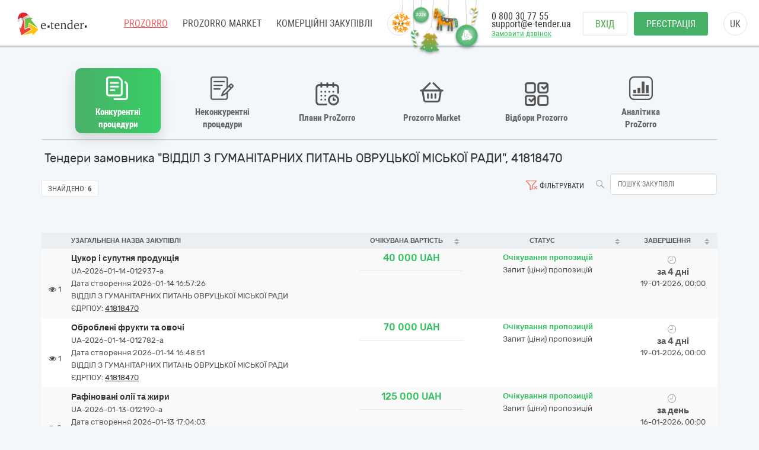

--- FILE ---
content_type: text/html; charset=utf-8
request_url: https://gov.e-tender.ua/edrpouSearch/41818470
body_size: 18269
content:
<!doctype html><html ng-class="[{'styleDarkShare': !isIframe &amp;&amp; ng_localStorage.siteSettings.css === 'styleDarkShare',
                  'styleLightShare': !isIframe &amp;&amp; ng_localStorage.siteSettings.css !== 'styleDarkShare'},
                  isIframe ? iFrameSettingsCss : '']" lang=UK ng-app=app ng-strict-di=true ng-controller="layoutProzorroCtrl as vm" class="ng-scope styleLightShare"><head><style>[uib-typeahead-popup].dropdown-menu{display:block;}</style><style>.uib-time input{width:50px;}</style><style>[uib-tooltip-popup].tooltip.top-left > .tooltip-arrow,[uib-tooltip-popup].tooltip.top-right > .tooltip-arrow,[uib-tooltip-popup].tooltip.bottom-left > .tooltip-arrow,[uib-tooltip-popup].tooltip.bottom-right > .tooltip-arrow,[uib-tooltip-popup].tooltip.left-top > .tooltip-arrow,[uib-tooltip-popup].tooltip.left-bottom > .tooltip-arrow,[uib-tooltip-popup].tooltip.right-top > .tooltip-arrow,[uib-tooltip-popup].tooltip.right-bottom > .tooltip-arrow,[uib-tooltip-html-popup].tooltip.top-left > .tooltip-arrow,[uib-tooltip-html-popup].tooltip.top-right > .tooltip-arrow,[uib-tooltip-html-popup].tooltip.bottom-left > .tooltip-arrow,[uib-tooltip-html-popup].tooltip.bottom-right > .tooltip-arrow,[uib-tooltip-html-popup].tooltip.left-top > .tooltip-arrow,[uib-tooltip-html-popup].tooltip.left-bottom > .tooltip-arrow,[uib-tooltip-html-popup].tooltip.right-top > .tooltip-arrow,[uib-tooltip-html-popup].tooltip.right-bottom > .tooltip-arrow,[uib-tooltip-template-popup].tooltip.top-left > .tooltip-arrow,[uib-tooltip-template-popup].tooltip.top-right > .tooltip-arrow,[uib-tooltip-template-popup].tooltip.bottom-left > .tooltip-arrow,[uib-tooltip-template-popup].tooltip.bottom-right > .tooltip-arrow,[uib-tooltip-template-popup].tooltip.left-top > .tooltip-arrow,[uib-tooltip-template-popup].tooltip.left-bottom > .tooltip-arrow,[uib-tooltip-template-popup].tooltip.right-top > .tooltip-arrow,[uib-tooltip-template-popup].tooltip.right-bottom > .tooltip-arrow,[uib-popover-popup].popover.top-left > .arrow,[uib-popover-popup].popover.top-right > .arrow,[uib-popover-popup].popover.bottom-left > .arrow,[uib-popover-popup].popover.bottom-right > .arrow,[uib-popover-popup].popover.left-top > .arrow,[uib-popover-popup].popover.left-bottom > .arrow,[uib-popover-popup].popover.right-top > .arrow,[uib-popover-popup].popover.right-bottom > .arrow,[uib-popover-html-popup].popover.top-left > .arrow,[uib-popover-html-popup].popover.top-right > .arrow,[uib-popover-html-popup].popover.bottom-left > .arrow,[uib-popover-html-popup].popover.bottom-right > .arrow,[uib-popover-html-popup].popover.left-top > .arrow,[uib-popover-html-popup].popover.left-bottom > .arrow,[uib-popover-html-popup].popover.right-top > .arrow,[uib-popover-html-popup].popover.right-bottom > .arrow,[uib-popover-template-popup].popover.top-left > .arrow,[uib-popover-template-popup].popover.top-right > .arrow,[uib-popover-template-popup].popover.bottom-left > .arrow,[uib-popover-template-popup].popover.bottom-right > .arrow,[uib-popover-template-popup].popover.left-top > .arrow,[uib-popover-template-popup].popover.left-bottom > .arrow,[uib-popover-template-popup].popover.right-top > .arrow,[uib-popover-template-popup].popover.right-bottom > .arrow{top:auto;bottom:auto;left:auto;right:auto;margin:0;}[uib-popover-popup].popover,[uib-popover-html-popup].popover,[uib-popover-template-popup].popover{display:block !important;}</style><style>.uib-datepicker-popup.dropdown-menu{display:block;float:none;margin:0;}.uib-button-bar{padding:10px 9px 2px;}</style><style>.uib-position-measure{display:block !important;visibility:hidden !important;position:absolute !important;top:-9999px !important;left:-9999px !important;}.uib-position-scrollbar-measure{position:absolute !important;top:-9999px !important;width:50px !important;height:50px !important;overflow:scroll !important;}.uib-position-body-scrollbar-measure{overflow:scroll !important;}</style><style>.uib-datepicker .uib-title{width:100%;}.uib-day button,.uib-month button,.uib-year button{min-width:100%;}.uib-left,.uib-right{width:100%}</style><style>.ng-animate.item:not(.left):not(.right){-webkit-transition:0s ease-in-out left;transition:0s ease-in-out left}</style><style>@charset "UTF-8";[ng\:cloak],[ng-cloak],[data-ng-cloak],[x-ng-cloak],.ng-cloak,.x-ng-cloak,.ng-hide:not(.ng-hide-animate){display:none !important;}ng\:form{display:block;}.ng-animate-shim{visibility:hidden;}.ng-anchor{position:absolute;}</style><base href=/ ><meta charset=utf-8><meta http-equiv=X-UA-Compatible content="IE=edge"><meta name=viewport content="width=device-width,initial-scale=1"><title>Державні закупівлі "ВІДДІЛ З ГУМАНІТАРНИХ ПИТАНЬ ОВРУЦЬКОЇ МІСЬКОЇ РАДИ", 41818470 | E-tender</title><meta name=description content="Державні закупівлі &quot;ВІДДІЛ З ГУМАНІТАРНИХ ПИТАНЬ ОВРУЦЬКОЇ МІСЬКОЇ РАДИ&quot;, 41818470 на майданчику E-Tender ⭐Зручний пошук тендерів Прозоро ⭐Реєстрація в 3 кроки ✅ Почніть прямо зараз!"><link rel=icon href=/favicon.ico type=image/x-icon><link rel=alternate hreflang=UK ng-attr-href={{absUrl}} href=https://gov.e-tender.ua/edrpouSearch/41818470><link rel=canonical ng-attr-href={{absUrl}} href=https://gov.e-tender.ua/edrpouSearch/41818470><link href="/Bundles/App/vendor/css?v=qVgk2vU-QS7cM3u6JiKgNJZtPlOW2YdH20EExEoMhMM1" rel=stylesheet><!--[if lt IE 9]>
        
        
    <![endif]--><style></style><meta rel=x-prerender-render-id content=6577a3eb-fd55-4339-a653-71467f22d64e><meta rel=x-prerender-render-at content=2026-01-14T15:02:06.258Z></head><body ng-class="[{'clear-padding' : isIframe, 'closed' : winW < 1200, 'open' : winW >= 1200, 'isIframe': isIframe}, iFrameBodyClass]" class="e-tender open" ng-click="ng_localStorage.isAuthorized &amp;&amp; resetTimeOutSession()" ng-mousemove="ng_localStorage.isAuthorized &amp;&amp; resetTimeOutSession()" style="padding-right: 0px;"><div ng-class="{'isAuthorized' : ng_localStorage.isAuthorized, 'noAuthorized' : !ng_localStorage.isAuthorized}" class="noAuthorized preBody"><noscript><iframe src="https://www.googletagmanager.com/ns.html?id=GTM-NZ99J2P" height=0 width=0 style="display: none; visibility: hidden"></iframe></noscript><div id=container class=""><div class=content_body><div ng-class="{'content': ng_localStorage.isAuthorized, 'content_logout': !ng_localStorage.isAuthorized}" style="transition: all 0.15s ease-in-out 0s; position: relative; min-height: 718px;" class="content_logout mob_top"><div class=wrapper><div class="mainPageWidth preWrapper w1180" ng-class="{'container': ng_localStorage.isAuthorized, 'w1180': !ng_localStorage.isAuthorized &amp;&amp; !isIframe}"><div class=min-height><div role=navigation ng-if=!isIframe ng-controller="headerCtrl as vm" class=ng-scope><header class=hidden-print><div class=container><new-year-decoration class=ng-isolate-scope><div class=et-ny-decoration><div ng-repeat="toy in decorationsToys" class="ng-scope et-toy" ng-class="{'et-toy--boost-left': boostedToy.direction === 'left' &amp;&amp; boostedToy.index === $index,                  'et-toy--boost-right': boostedToy.direction === 'right' &amp;&amp; boostedToy.index === $index}" ng-mouseenter=boostToy($index)><div class=et-toy__inner><div class=et-toy__swing><div class=et-toy__tape></div><img class=et-toy__image alt="Christmas toy" ng-src=/Content/images/tree-toys/snowflake.png ng-class=toy.styleClass src=/Content/images/tree-toys/snowflake.png></div></div></div><div ng-repeat="toy in decorationsToys" class="ng-scope et-toy" ng-class="{'et-toy--boost-left': boostedToy.direction === 'left' &amp;&amp; boostedToy.index === $index,                  'et-toy--boost-right': boostedToy.direction === 'right' &amp;&amp; boostedToy.index === $index}" ng-mouseenter=boostToy($index)><div class=et-toy__inner><div class=et-toy__swing><div class=et-toy__tape></div><img class="et-toy__image et-toy__image-sm et-toy__image-rotated" alt="Christmas toy" ng-src=/Content/images/tree-toys/candy-cane-green.png ng-class=toy.styleClass src=/Content/images/tree-toys/candy-cane-green.png></div></div></div><div ng-repeat="toy in decorationsToys" class="ng-scope et-toy" ng-class="{'et-toy--boost-left': boostedToy.direction === 'left' &amp;&amp; boostedToy.index === $index,                  'et-toy--boost-right': boostedToy.direction === 'right' &amp;&amp; boostedToy.index === $index}" ng-mouseenter=boostToy($index)><div class=et-toy__inner><div class=et-toy__swing><div class=et-toy__tape></div><img class="et-toy__image et-toy__image-sm" alt="Christmas toy" ng-src=/Content/images/tree-toys/christmas-ball-year.png ng-class=toy.styleClass src=/Content/images/tree-toys/christmas-ball-year.png></div></div></div><div ng-repeat="toy in decorationsToys" class="ng-scope et-toy" ng-class="{'et-toy--boost-left': boostedToy.direction === 'left' &amp;&amp; boostedToy.index === $index,                  'et-toy--boost-right': boostedToy.direction === 'right' &amp;&amp; boostedToy.index === $index}" ng-mouseenter=boostToy($index)><div class=et-toy__inner><div class=et-toy__swing><div class=et-toy__tape></div><img class=et-toy__image alt="Christmas toy" ng-src=/Content/images/tree-toys/christmas-tree.png ng-class=toy.styleClass src=/Content/images/tree-toys/christmas-tree.png></div></div></div><div ng-repeat="toy in decorationsToys" class="ng-scope et-toy" ng-class="{'et-toy--boost-left': boostedToy.direction === 'left' &amp;&amp; boostedToy.index === $index,                  'et-toy--boost-right': boostedToy.direction === 'right' &amp;&amp; boostedToy.index === $index}" ng-mouseenter=boostToy($index)><div class=et-toy__inner><div class=et-toy__swing><div class=et-toy__tape></div><img class=et-toy__image alt="Christmas toy" ng-src=/Content/images/tree-toys/toy-horse.png ng-class=toy.styleClass src=/Content/images/tree-toys/toy-horse.png></div></div></div><div ng-repeat="toy in decorationsToys" class="ng-scope et-toy" ng-class="{'et-toy--boost-left': boostedToy.direction === 'left' &amp;&amp; boostedToy.index === $index,                  'et-toy--boost-right': boostedToy.direction === 'right' &amp;&amp; boostedToy.index === $index}" ng-mouseenter=boostToy($index)><div class=et-toy__inner><div class=et-toy__swing><div class=et-toy__tape></div><img class=et-toy__image alt="Christmas toy" ng-src=/Content/images/tree-toys/christmas-ball-logo.png ng-class=toy.styleClass src=/Content/images/tree-toys/christmas-ball-logo.png></div></div></div><div ng-repeat="toy in decorationsToys" class="ng-scope et-toy" ng-class="{'et-toy--boost-left': boostedToy.direction === 'left' &amp;&amp; boostedToy.index === $index,                  'et-toy--boost-right': boostedToy.direction === 'right' &amp;&amp; boostedToy.index === $index}" ng-mouseenter=boostToy($index)><div class=et-toy__inner><div class=et-toy__swing><div class=et-toy__tape></div><img class="et-toy__image et-toy__image-sm et-toy__image-rotatedback" alt="Christmas toy" ng-src=/Content/images/tree-toys/candy-cane-gold.png ng-class=toy.styleClass src=/Content/images/tree-toys/candy-cane-gold.png></div></div></div></div><style>.et-ny-decoration{position:fixed;top:0;z-index:9999;width:0;display:flex}.isAuthorized .et-ny-decoration{right:400px}.noAuthorized .et-ny-decoration{right:600px}.et-ny-decoration .et-toy{position:relative;height:40px;left:50%;top:0}.et-ny-decoration .et-toy__inner{position:relative;transform-origin:top center;--swing-amp:2deg;animation:swing 3s ease-in-out infinite}.et-ny-decoration .et-toy__swing{transform-origin:top center;transition:transform 0.3s ease-out}.et-ny-decoration .et-toy__tape{width:1px;height:var(--tape-height,12px);margin:0 auto;background:#d4d4d7;border-radius:100% / 80px}.et-ny-decoration .et-toy__image{position:relative;display:block;width:auto;height:50px;margin:0 auto;object-fit:contain}.et-ny-decoration .et-toy__image-md{height:45px}.et-ny-decoration .et-toy__image-sm{height:35px}.et-ny-decoration .et-toy__image-rotated{transform:rotate(-15deg);transform-origin:top}.et-ny-decoration .et-toy__image-rotatedback{transform:rotate(12deg);transform-origin:top}.et-ny-decoration .et-toy.et-toy--boost-left .et-toy__swing{transform:rotate(12deg);transition-duration:0.3s;pointer-events:none}.et-ny-decoration .et-toy.et-toy--boost-right .et-toy__swing{transform:rotate(-12deg);transition-duration:0.3s;pointer-events:none}.et-ny-decoration .et-toy:nth-child(1) .et-toy__inner{animation-duration:2s;animation-delay:0s}.et-ny-decoration .et-toy:nth-child(1) .et-toy__tape{--tape-height:20px}.et-ny-decoration .et-toy:nth-child(1) .et-toy__image{transform:translateY(-4px)}.et-ny-decoration .et-toy:nth-child(2){transform:translateX(-28px)}.et-ny-decoration .et-toy:nth-child(2) .et-toy__inner{animation-duration:1.7s;animation-delay:-0.7s}.et-ny-decoration .et-toy:nth-child(2) .et-toy__tape{--tape-height:50px}.et-ny-decoration .et-toy:nth-child(3){transform:translateX(-35px)}.et-ny-decoration .et-toy:nth-child(3) .et-toy__inner{animation-duration:2.4s;animation-delay:-1.1s}.et-ny-decoration .et-toy:nth-child(3) .et-toy__tape{--tape-height:12px}.et-ny-decoration .et-toy:nth-child(3) .et-toy__image{transform:translateY(-3.2px)}.et-ny-decoration .et-toy:nth-child(4){transform:translateX(-48px)}.et-ny-decoration .et-toy:nth-child(4) .et-toy__inner{animation-duration:2.1s;animation-delay:-0.3s}.et-ny-decoration .et-toy:nth-child(4) .et-toy__tape{--tape-height:45px}.et-ny-decoration .et-toy:nth-child(5){transform:translateX(-65px)}.et-ny-decoration .et-toy:nth-child(5) .et-toy__inner{animation-duration:2.6s;animation-delay:-1.5s;transform:rotate(50deg)}.et-ny-decoration .et-toy:nth-child(5) .et-toy__image{transform:translate(-4px,-17px)}.et-ny-decoration .et-toy:nth-child(5) .et-toy__tape{--tape-height:28px}.et-ny-decoration .et-toy:nth-child(6){transform:translateX(-90px)}.et-ny-decoration .et-toy:nth-child(6) .et-toy__inner{animation-duration:1.9s;animation-delay:-0.9s}.et-ny-decoration .et-toy:nth-child(6) .et-toy__tape{--tape-height:40px}.et-ny-decoration .et-toy:nth-child(6) .et-toy__image{transform:translateY(-3px)}.et-ny-decoration .et-toy:nth-child(7){transform:translateX(-120px)}.et-ny-decoration .et-toy:nth-child(7) .et-toy__inner{animation-duration:2.2s;animation-delay:-0.4s}.et-ny-decoration .et-toy:nth-child(7) .et-toy__tape{--tape-height:12px}@keyframes swing{0%{transform:translateX(-50%) rotate(calc(0deg - var(--swing-amp)))}50%{transform:translateX(-50%) rotate(5deg)}100%{transform:translateX(-50%) rotate(calc(0deg - var(--swing-amp)))}}@media (max-width:768px){.et-ny-decoration{right:320px !important}}@media (max-width:576px){.et-ny-decoration{display:none}}</style></new-year-decoration><div class=left-side><span itemscope="" itemtype=http://schema.org/Organization><meta itemprop=name content=E-tender.UA><meta itemprop=logo src=/Content/images/logo.png><meta itemprop=email content=support@e-tender.biz><meta itemprop=address content="вул. М.Пимоненка, буд. 13, корпус 5-А, 3 поверх, офіс 32-33, БЦ Форум, м. Київ, 04050"><meta itemprop=telephone content="+38 (044) 392-36-82"></span><span itemprop=address itemscope="" itemtype=http://schema.org/PostalAddress><meta itemprop=addressCountry content=Україна><meta itemprop=postalCode content=04080><meta itemprop=url content=""></span><a href=https://e-tender.ua/ class="hidden-print logo" rel="noindex, nofollow"><div class=et-ny-logo-sprite></div></a><input type=hidden class=site-lang value=ua autocomplete=off><ul class=main-menu><li><a href=/ class="menu-item prozorro_url prozorro_url-cative" ng-click=switchSite()>PROZORRO</a><div class=hint>Державні закупівлі</div></li><li><a href=/v2/ProzorroMarket target=_self rel="noindex, nofollow">PROZORRO MARKET</a></li><li><a href=https://biz.e-tender.ua/v2/auth/home/all-tenders ng-click=switchSite() class="menu-item commerce_e-tender-href rialto_ur" rel="noindex, nofollow">Комерційні закупівлі</a></li><li><a href=https://e-tender.ua/prozorro-prodagy ng-click=switchSite() rel="noindex, nofollow">Prozorro.Продажі</a><div class=hint>Аукціони з продажу та оренди</div></li><li><a href=https://e-tender.ua/navchannya ng-click=switchSite() rel="noindex, nofollow">Навчання</a></li><li><a href=https://e-tender.ua/kontakty ng-click=switchSite() rel="noindex, nofollow">Контакти</a></li></ul><div class=other-menu><div class=sprit_more-menu></div><ul><li><a href="" class="menu-item prozorro_url" ng-click=switchSite()>PROZORRO</a></li><li><a href=/v2/ProzorroMarket target=_self rel="noindex, nofollow">PROZORRO MARKET</a></li><li><a href=https://biz.e-tender.ua/v2/auth/home/all-tenders ng-click=switchSite() class="menu-item commerce_e-tender-href rialto_ur" rel="noindex, nofollow">Комерційні закупівлі</a></li><li><a href=https://e-tender.ua/prozorro-prodagy ng-click=switchSite() rel="noindex, nofollow">Prozorro.Продажі</a></li><li><a href=https://e-tender.ua/navchannya ng-click=switchSite() rel="noindex, nofollow">Навчання</a></li><li><a href=https://e-tender.ua/kontakty ng-click=switchSite() rel="noindex, nofollow">Контакти</a></li></ul></div></div><div class=right-side><div class=phones><div class="hidden-print call-back"><a class="fwn green" data-toggle=modal data-target=#call-back>Замовити дзвінок</a></div><a ng-href=tel:0800307755 href=tel:0800307755>0 800 30 77 55</a><div class=mail><a href=mailto:support@e-tender.ua>support@e-tender.ua</a></div></div><div class="hidden-print buttons" ng-hide=ng_localStorage.isAuthorized><a id=login href=login rel=nofollow class="btn login">Вхід </a><a href=/v2/register target=_self rel=nofollow class="btn btn-green registration">Реєстрація</a></div><div class="hidden-print langs ttu"><span class=ng-binding>uk</span><ul><li ng-repeat="language in vm.languages" ng-hide="vm.currentLanguage.name == language.name" class=ng-scope><a ng-click=changeLocalization(language.name) target=_self class=ng-binding>en</a></li><li ng-repeat="language in vm.languages" ng-hide="vm.currentLanguage.name == language.name" class="ng-scope ng-hide"><a ng-click=changeLocalization(language.name) target=_self class=ng-binding>uk</a></li></ul></div><div class="cp hidden-print login-menu" ng-hide=ng_localStorage.isAuthorized><div class=cont><a href=javascript:; class=close><div class=sprit_x></div></a><a href=login rel=nofollow class="btn login pt0">Вхід </a><a href=/v2/register target=_self rel=nofollow class="btn btn-green registration pt0">Реєстрація</a></div></div><div class="cp sprit_user"></div></div><div class=mobile-menu><div class=sprit_more-menu></div><ul><li><a href="" ng-click=switchSite()>PROZORRO</a></li><li><a href=/v2/ProzorroMarket target=_self rel="noindex, nofollow">PROZORRO MARKET</a></li><li><a href=https://biz.e-tender.ua/v2/auth/home/all-tenders ng-click=switchSite() class=commerce_e-tender-href rel="noindex, nofollow">Комерційні закупівлі</a></li><li><a href=https://e-tender.ua/prozorro-prodagy ng-click=switchSite() rel="noindex, nofollow">Prozorro.Продажі</a></li><li><a href=https://e-tender.ua/navchannya ng-click=switchSite() rel="noindex, nofollow">Навчання</a></li><li><a href=https://e-tender.ua/kontakty ng-click=switchSite() rel="noindex, nofollow">Контакти</a></li></ul></div></div></header></div><div ng-include="'alertMainPage'" class=ng-scope></div><div class="angular-animation-container main-container"><div ui-view="" ng-class="{'shuffle-animation': !$root.disableRouteAppearAnimation}" class=ng-scope style=""><div ng-controller=homeCtrl class=ng-scope><tender-table class=ng-isolate-scope><div class=tender-table><tender-table-main><div ng-switch=switchedBlock><div class=main-content><div ng-class="showMenuBlocks() ? 'texy-navi scrollNavigationX' : 'icon-navigation'" class="icon-navigation prozorroNavigation"><navigation-block navigation=navigation need-to-set-page=true need-reset-transform-label=!ng_localStorage.isAuthorized class=ng-isolate-scope><ul class=orgMenu><li id=naviTitle0 class="active open-selective" ng-if=navi.show ng-repeat="navi in navigation" ng-class="{'active' : navi.active, 'cp' : !navi.active}" ng-click="!navi.active &amp;&amp; changeView(navi.type);"><div ng-if=navi.imgClass class="iconNavi navigation-icon navigation-icon__open-selective">�</div><span class="ng-binding w100 text-transform-none" ng-class="{'text-transform-none': needResetTransformLabel}">Конкурентні процедури</span></li><li id=naviTitle1 class="cp limited" ng-if=navi.show ng-repeat="navi in navigation" ng-class="{'active' : navi.active, 'cp' : !navi.active}" ng-click="!navi.active &amp;&amp; changeView(navi.type);"><div ng-if=navi.imgClass class="iconNavi navigation-icon navigation-icon__limited">�</div><span class="ng-binding w100 text-transform-none" ng-class="{'text-transform-none': needResetTransformLabel}">Неконкурентні процедури</span></li><li id=naviTitle2 class="cp plans" ng-if=navi.show ng-repeat="navi in navigation" ng-class="{'active' : navi.active, 'cp' : !navi.active}" ng-click="!navi.active &amp;&amp; changeView(navi.type);"><div ng-if=navi.imgClass class="iconNavi navigation-icon navigation-icon__plans">�</div><span class="ng-binding w100 text-transform-none" ng-class="{'text-transform-none': needResetTransformLabel}">Плани ProZorro</span></li><li id=naviTitle3 class="cp eCatalog" ng-if=navi.show ng-repeat="navi in navigation" ng-class="{'active' : navi.active, 'cp' : !navi.active}" ng-click="!navi.active &amp;&amp; changeView(navi.type);"><div ng-if=navi.imgClass class="iconNavi navigation-icon navigation-icon__market">�</div><span class="ng-binding w100 text-transform-none" ng-class="{'text-transform-none': needResetTransformLabel}">Prozorro Market </span><a ng-if=navi.href class="ng-scope navigation-link" ng-href=v2/ProzorroMarket target=_self id=go-to_eCatalog href=v2/ProzorroMarket></a></li><li id=naviTitle4 class="cp prozorroFrameworks" ng-if=navi.show ng-repeat="navi in navigation" ng-class="{'active' : navi.active, 'cp' : !navi.active}" ng-click="!navi.active &amp;&amp; changeView(navi.type);"><div ng-if=navi.imgClass class="iconNavi navigation-icon navigation-icon__frameworks">�</div><span class="ng-binding w100 text-transform-none" ng-class="{'text-transform-none': needResetTransformLabel}">Відбори Prozorro </span><a ng-if=navi.href class="ng-scope navigation-link" ng-href=v2/Frameworks/OpenFrameworksList target=_self id=go-to_prozorroFrameworks href=v2/Frameworks/OpenFrameworksList></a></li><li id=naviTitle5 class="cp proZorroAnalytics" ng-if=navi.show ng-repeat="navi in navigation" ng-class="{'active' : navi.active, 'cp' : !navi.active}" ng-click="!navi.active &amp;&amp; changeView(navi.type);"><div ng-if=navi.imgClass class="iconNavi navigation-icon navigation-icon__analytics">�</div><span class="ng-binding w100 text-transform-none" ng-class="{'text-transform-none': needResetTransformLabel}">Аналітика ProZorro</span></li></ul></navigation-block></div><div class=ml5><h1 ng-if=getTenderTableMainTitle() class="ng-scope ng-binding fs20">Тендери замовника "ВІДДІЛ З ГУМАНІТАРНИХ ПИТАНЬ ОВРУЦЬКОЇ МІСЬКОЇ РАДИ", 41818470</h1></div><div ng-switch-when=tenders class=ng-scope><div ng-include="'tenderTableTopFilters from cache'" class=ng-scope><div id=topFilters class="ng-scope pt8 topFilters"><div class=row-search><ul class=btn-and-search><li class=serch-input><a class="btn-search fl" ng-click=search()><span class="icon search"></span></a> <input class="ng-valid ng-pristine ng-untouched ng-empty form-control ng-valid-maxlength fl input-search ml5" typeahead="cookieObj for cookieObj in savedObjList | filter:$viewValue " placeholder="Пошук закупівлі" maxlength=30 ng-model=filter.title ng-keyup="$event.keyCode == 13 &amp;&amp; search()" typeahead-show-hint=true typeahead-min-length=0></li><li ng-show="!isIframe &amp;&amp; isAuthorized() &amp;&amp; !hideSearchTemplates" class="ng-hide searchTemplates"><a class="cp dropdown-toggle fl" ng-click=getSearchTemplates()><span class="icon bag"></span> <span class="ng-binding filter-text">Шаблони пошуку</span></a></li><li><span ng-show=showClearFilterButton ng-click=clearAllFiltersAndTmpl() class="cp filters-clear icon" style=""></span> <a class="ng-binding fl cp dropdown-toggle" data-toggle=modal data-target=#tenderSearch><span ng-show=!showClearFilterButton class="ng-hide filters icon" style=""></span> Фільтрувати</a></li></ul></div><div class=battons-block><ul><li><div class=found><span class=ng-binding>Знайдено:</span> <b class=ng-binding>6</b></div></li><li ng-show="!isIframe &amp;&amp; isAuthorized()" class=ng-hide><span class="ng-binding btn ng-isolate-scope btn-empty btn-sm span-tenders-02" ng-disabled=blockDownloadExcel click-and-block="blockDownloadExcel || getTendersExcel()"><i class="fa fa-refresh"></i> Отримати Excel</span></li></ul></div><div class="ng-scope fl panel-default tenderTableIsNoframe" ng-if=!isIframe><div><div class="ng-hide col-sm-12" ng-show=isOperator()><div class=form-group><div class="text-right checkbox"><label class="ng-binding control-label"><input type=checkbox id=customer ng-disabled=dsbl name=customer ng-model=isShowOnlyTendersCreatedOnOurSite class="ng-valid ng-pristine ng-untouched ng-empty"> Відображати лише тендери, створені на майданчику e-tender</label></div></div></div></div></div></div><div ng-include="" src="'tenderSearchDirective from cache'" class=ng-scope><form name=tenderSearchForm ng-keyup="$event.keyCode == 13 &amp;&amp; search()" class="ng-scope ng-pristine ng-valid ng-valid-max ng-valid-maxlength ng-valid-min ng-valid-minlength ng-valid-pattern ng-valid-required"><div class="fade modal" id=tenderSearch tabindex=-1 role=dialog style=display:none><div class=modal-dialog><div class=modal-content id=searchParameters><div class=modal-header><button type=button class=close ng-click="hideModal('#tenderSearch')">×</button><h4 class="ng-binding modal-title">Фільтрувати</h4></div><div class=modal-body><div class=row><div class="ng-binding col-sm-4">Статус</div><div class="col-sm-8 scc"><div class=input-group><span class=input-group-addon><label class=label><i class=fa></i></label> </span><input class="ng-valid ng-pristine ng-untouched form-control ng-not-empty" aria-label=... id=statusSearchText ng-model=statusSearchText placeholder=Всі disabled=""><div class="input-group-btn dropdown" dropdown="" is-open=$parent.isStatOpen auto-close=outsideClick><button type=button class="btn btn-default dropdown-toggle" data-toggle=dropdown><span class=caret></span></button><ul class="dropdown-menu checkbox dropdown-menu-right" role=menu style=width:320px;padding-left:35px><li ng-repeat="status in statusDictionary" class=ng-scope><label class="ng-binding checkbox"><input type=checkbox ng-model=checkedStatuses[$index] ng-click="changeSelection(status, checkedStatuses[$index])" class="ng-valid ng-pristine ng-untouched ng-not-empty"><label class="label label-info"><i class=fa></i></label> Період уточнень</label></li><li ng-repeat="status in statusDictionary" class=ng-scope><label class="ng-binding checkbox"><input type=checkbox ng-model=checkedStatuses[$index] ng-click="changeSelection(status, checkedStatuses[$index])" class="ng-valid ng-pristine ng-untouched ng-not-empty"><label class="label label-success"><i class=fa></i></label> Очікування пропозицій</label></li><li ng-repeat="status in statusDictionary" class=ng-scope><label class="ng-binding checkbox"><input type=checkbox ng-model=checkedStatuses[$index] ng-click="changeSelection(status, checkedStatuses[$index])" class="ng-valid ng-pristine ng-untouched ng-empty"><label class="label label-warning"><i class=fa></i></label> Прекваліфікація</label></li><li ng-repeat="status in statusDictionary" class=ng-scope><label class="ng-binding checkbox"><input type=checkbox ng-model=checkedStatuses[$index] ng-click="changeSelection(status, checkedStatuses[$index])" class="ng-valid ng-pristine ng-untouched ng-empty"><label class="label label-danger"><i class=fa></i></label> Прекваліфікація (період оскаржень)</label></li><li ng-repeat="status in statusDictionary" class=ng-scope><label class="ng-binding checkbox"><input type=checkbox ng-model=checkedStatuses[$index] ng-click="changeSelection(status, checkedStatuses[$index])" class="ng-valid ng-pristine ng-untouched ng-empty"><label class=label><i class=fa></i></label> Перший проміжний етап</label></li><li ng-repeat="status in statusDictionary" class=ng-scope><label class="ng-binding checkbox"><input type=checkbox ng-model=checkedStatuses[$index] ng-click="changeSelection(status, checkedStatuses[$index])" class="ng-valid ng-pristine ng-untouched ng-empty"><label class=label><i class=fa></i></label> Другий проміжний етап</label></li><li ng-repeat="status in statusDictionary" class=ng-scope><label class="ng-binding checkbox"><input type=checkbox ng-model=checkedStatuses[$index] ng-click="changeSelection(status, checkedStatuses[$index])" class="ng-valid ng-pristine ng-untouched ng-empty"><label class="label label-warning"><i class=fa></i></label> Період аукціону</label></li><li ng-repeat="status in statusDictionary" class=ng-scope><label class="ng-binding checkbox"><input type=checkbox ng-model=checkedStatuses[$index] ng-click="changeSelection(status, checkedStatuses[$index])" class="ng-valid ng-pristine ng-untouched ng-empty"><label class="label label-warning"><i class=fa></i></label> Кваліфікація переможця</label></li><li ng-repeat="status in statusDictionary" class=ng-scope><label class="ng-binding checkbox"><input type=checkbox ng-model=checkedStatuses[$index] ng-click="changeSelection(status, checkedStatuses[$index])" class="ng-valid ng-pristine ng-untouched ng-empty"><label class=label><i class=fa></i></label> Кваліфікація переможців (період оскарження)</label></li><li ng-repeat="status in statusDictionary" class=ng-scope><label class="ng-binding checkbox"><input type=checkbox ng-model=checkedStatuses[$index] ng-click="changeSelection(status, checkedStatuses[$index])" class="ng-valid ng-pristine ng-untouched ng-empty"><label class="label label-danger"><i class=fa></i></label> Пропозиції розглянуто</label></li><li ng-repeat="status in statusDictionary" class=ng-scope><label class="ng-binding checkbox"><input type=checkbox ng-model=checkedStatuses[$index] ng-click="changeSelection(status, checkedStatuses[$index])" class="ng-valid ng-pristine ng-untouched ng-empty"><label class="label label-primary"><i class=fa></i></label> Закупівля не відбулась</label></li><li ng-repeat="status in statusDictionary" class=ng-scope><label class="ng-binding checkbox"><input type=checkbox ng-model=checkedStatuses[$index] ng-click="changeSelection(status, checkedStatuses[$index])" class="ng-valid ng-pristine ng-untouched ng-empty"><label class="label label-danger"><i class=fa></i></label> Завершена закупівля</label></li><li ng-repeat="status in statusDictionary" class=ng-scope><label class="ng-binding checkbox"><input type=checkbox ng-model=checkedStatuses[$index] ng-click="changeSelection(status, checkedStatuses[$index])" class="ng-valid ng-pristine ng-untouched ng-empty"><label class="label label-primary"><i class=fa></i></label> Торги відмінено</label></li><li class=divider></li><li><a href="" ng-click="changeSelection(); closeStatDropDown();" class=ng-binding><label class="label label-default"><i class=fa></i></label> Всі</a></li><li ng-show="procurementMethod == 'open'" class=ng-hide><a href="" ng-click="selectNotArchived(); closeStatDropDown();" class=ng-binding><label class="label label-default"><i class=fa></i></label> Всі (без архівних)</a></li></ul></div></div></div></div><br><div class=row><div class="ng-binding col-sm-4">Тип процедури</div><div class=col-sm-8><div class="input-group col-xs-12" id=procTypesFilter style="zoom: 1;"><input class="ng-valid ng-pristine ng-untouched ng-empty form-control" aria-label=... ng-model=procTypeSearchText placeholder=Всі disabled=""><div class="input-group-btn dropdown" dropdown="" is-open=$parent.isProcTypOpen auto-close=outsideClick><button type=button class="btn btn-default dropdown-toggle" data-toggle=dropdown ng-init=getProcTypes()><span class=caret></span></button><ul class="dropdown-menu checkbox dropdown-menu-right" role=menu style=width:420px;padding-left:35px><li ng-repeat="procType in procTypesDictionary" class=ng-scope style=""><label class="ng-binding checkbox"><input type=checkbox ng-model=checkedProcTypes[$index] ng-click="changeSelProcTypes(procType, checkedProcTypes[$index])" class="ng-valid ng-pristine ng-untouched ng-empty"> Відкриті торги з особливостями</label></li><li ng-repeat="procType in procTypesDictionary" class=ng-scope><label class="ng-binding checkbox"><input type=checkbox ng-model=checkedProcTypes[$index] ng-click="changeSelProcTypes(procType, checkedProcTypes[$index])" class="ng-valid ng-pristine ng-untouched ng-empty"> Відкриті торги з публікацією англійською мовою</label></li><li ng-repeat="procType in procTypesDictionary" class=ng-scope><label class="ng-binding checkbox"><input type=checkbox ng-model=checkedProcTypes[$index] ng-click="changeSelProcTypes(procType, checkedProcTypes[$index])" class="ng-valid ng-pristine ng-untouched ng-empty"> Відкриті торги</label></li><li ng-repeat="procType in procTypesDictionary" class=ng-scope><label class="ng-binding checkbox"><input type=checkbox ng-model=checkedProcTypes[$index] ng-click="changeSelProcTypes(procType, checkedProcTypes[$index])" class="ng-valid ng-pristine ng-untouched ng-empty"> Переговорна процедура для потреб оборони</label></li><li ng-repeat="procType in procTypesDictionary" class=ng-scope><label class="ng-binding checkbox"><input type=checkbox ng-model=checkedProcTypes[$index] ng-click="changeSelProcTypes(procType, checkedProcTypes[$index])" class="ng-valid ng-pristine ng-untouched ng-empty"> Спрощена закупівля</label></li><li ng-repeat="procType in procTypesDictionary" class=ng-scope><label class="ng-binding checkbox"><input type=checkbox ng-model=checkedProcTypes[$index] ng-click="changeSelProcTypes(procType, checkedProcTypes[$index])" class="ng-valid ng-pristine ng-untouched ng-empty"> Відбір для закупівлі за рамковою угодою</label></li><li ng-repeat="procType in procTypesDictionary" class=ng-scope><label class="ng-binding checkbox"><input type=checkbox ng-model=checkedProcTypes[$index] ng-click="changeSelProcTypes(procType, checkedProcTypes[$index])" class="ng-valid ng-pristine ng-untouched ng-empty"> Укладання рамкової угоди</label></li><li ng-repeat="procType in procTypesDictionary" class=ng-scope><label class="ng-binding checkbox"><input type=checkbox ng-model=checkedProcTypes[$index] ng-click="changeSelProcTypes(procType, checkedProcTypes[$index])" class="ng-valid ng-pristine ng-untouched ng-empty"> Конкурентний діалог з публікацією англійською мовою 1-ий етап</label></li><li ng-repeat="procType in procTypesDictionary" class=ng-scope><label class="ng-binding checkbox"><input type=checkbox ng-model=checkedProcTypes[$index] ng-click="changeSelProcTypes(procType, checkedProcTypes[$index])" class="ng-valid ng-pristine ng-untouched ng-empty"> Конкурентний діалог з публікацією англійською мовою 2-ий етап</label></li><li ng-repeat="procType in procTypesDictionary" class=ng-scope><label class="ng-binding checkbox"><input type=checkbox ng-model=checkedProcTypes[$index] ng-click="changeSelProcTypes(procType, checkedProcTypes[$index])" class="ng-valid ng-pristine ng-untouched ng-empty"> Конкурентний діалог 1-ий етап</label></li><li ng-repeat="procType in procTypesDictionary" class=ng-scope><label class="ng-binding checkbox"><input type=checkbox ng-model=checkedProcTypes[$index] ng-click="changeSelProcTypes(procType, checkedProcTypes[$index])" class="ng-valid ng-pristine ng-untouched ng-empty"> Конкурентний діалог 2-ий етап</label></li><li ng-repeat="procType in procTypesDictionary" class=ng-scope><label class="ng-binding checkbox"><input type=checkbox ng-model=checkedProcTypes[$index] ng-click="changeSelProcTypes(procType, checkedProcTypes[$index])" class="ng-valid ng-pristine ng-untouched ng-empty"> Тендер</label></li><li ng-repeat="procType in procTypesDictionary" class=ng-scope><label class="ng-binding checkbox"><input type=checkbox ng-model=checkedProcTypes[$index] ng-click="changeSelProcTypes(procType, checkedProcTypes[$index])" class="ng-valid ng-pristine ng-untouched ng-empty"> Відкриті торги для закупівлі енергосервісу</label></li><li ng-repeat="procType in procTypesDictionary" class=ng-scope><label class="ng-binding checkbox"><input type=checkbox ng-model=checkedProcTypes[$index] ng-click="changeSelProcTypes(procType, checkedProcTypes[$index])" class="ng-valid ng-pristine ng-untouched ng-empty"> Запит (ціни) пропозицій</label></li><li ng-repeat="procType in procTypesDictionary" class=ng-scope><label class="ng-binding checkbox"><input type=checkbox ng-model=checkedProcTypes[$index] ng-click="changeSelProcTypes(procType, checkedProcTypes[$index])" class="ng-valid ng-pristine ng-untouched ng-empty"> Торги за правилами організатора</label></li><li ng-repeat="procType in procTypesDictionary" class=ng-scope><label class="ng-binding checkbox"><input type=checkbox ng-model=checkedProcTypes[$index] ng-click="changeSelProcTypes(procType, checkedProcTypes[$index])" class="ng-valid ng-pristine ng-untouched ng-empty"> Спрощені торги із застосуванням електронної системи закупівель</label></li><li class=divider></li><li><a href="" ng-click="changeSelProcTypes(null, true); closeProcTypDropDown();" class=ng-binding><label class="label label-default"></label> Всі</a></li></ul></div></div></div></div><br><customer-region vm=vModel class=ng-isolate-scope><div class=row><div class="ng-scope ng-binding col-sm-4" ng-if=!ctrl.vm.isMarlet>Регіон замовника</div><div ng-class="!ctrl.vm.isMarlet ? 'col-sm-8' : 'col-sm-12'" class=col-sm-8><div class="input-group col-xs-12" id=regionsFilter style="zoom: 1;"><input class="ng-valid ng-pristine ng-untouched ng-empty form-control" aria-label=... ng-model=ctrl.vm.regionsSearchText placeholder=Всі disabled=""><div class="input-group-btn dropdown" dropdown="" is-open=ctrl.$parent.isRegionsOpen auto-close=outsideClick><button type=button class="btn btn-default dropdown-toggle" data-toggle=dropdown ng-init=ctrl.vm.getRegions()><span class=caret></span></button><ul class="dropdown-menu checkbox dropdown-menu-right" role=menu style=width:420px;padding-left:35px><li ng-repeat="region in ctrl.vm.regionsDictionary" class=ng-scope style=""><label class="ng-scope ng-binding checkbox" ng-if="region.title != $root.source('Sevastopol')"><input type=checkbox ng-model=ctrl.vm.checkedRegions[$index] ng-click="ctrl.changeSelRegions(region, ctrl.vm.checkedRegions[$index])" ng-disabled="region.title == $root.source('Crimea')" class="ng-valid ng-pristine ng-untouched ng-empty"> Автономна Республіка Крим</label></li><li ng-repeat="region in ctrl.vm.regionsDictionary" class=ng-scope><label class="ng-scope ng-binding checkbox" ng-if="region.title != $root.source('Sevastopol')"><input type=checkbox ng-model=ctrl.vm.checkedRegions[$index] ng-click="ctrl.changeSelRegions(region, ctrl.vm.checkedRegions[$index])" ng-disabled="region.title == $root.source('Crimea')" class="ng-valid ng-pristine ng-untouched ng-empty"> Вінницька область</label></li><li ng-repeat="region in ctrl.vm.regionsDictionary" class=ng-scope><label class="ng-scope ng-binding checkbox" ng-if="region.title != $root.source('Sevastopol')"><input type=checkbox ng-model=ctrl.vm.checkedRegions[$index] ng-click="ctrl.changeSelRegions(region, ctrl.vm.checkedRegions[$index])" ng-disabled="region.title == $root.source('Crimea')" class="ng-valid ng-pristine ng-untouched ng-empty"> Волинська область</label></li><li ng-repeat="region in ctrl.vm.regionsDictionary" class=ng-scope><label class="ng-scope ng-binding checkbox" ng-if="region.title != $root.source('Sevastopol')"><input type=checkbox ng-model=ctrl.vm.checkedRegions[$index] ng-click="ctrl.changeSelRegions(region, ctrl.vm.checkedRegions[$index])" ng-disabled="region.title == $root.source('Crimea')" class="ng-valid ng-pristine ng-untouched ng-empty"> Дніпропетровська область</label></li><li ng-repeat="region in ctrl.vm.regionsDictionary" class=ng-scope><label class="ng-scope ng-binding checkbox" ng-if="region.title != $root.source('Sevastopol')"><input type=checkbox ng-model=ctrl.vm.checkedRegions[$index] ng-click="ctrl.changeSelRegions(region, ctrl.vm.checkedRegions[$index])" ng-disabled="region.title == $root.source('Crimea')" class="ng-valid ng-pristine ng-untouched ng-empty"> Донецька область</label></li><li ng-repeat="region in ctrl.vm.regionsDictionary" class=ng-scope><label class="ng-scope ng-binding checkbox" ng-if="region.title != $root.source('Sevastopol')"><input type=checkbox ng-model=ctrl.vm.checkedRegions[$index] ng-click="ctrl.changeSelRegions(region, ctrl.vm.checkedRegions[$index])" ng-disabled="region.title == $root.source('Crimea')" class="ng-valid ng-pristine ng-untouched ng-empty"> Житомирська область</label></li><li ng-repeat="region in ctrl.vm.regionsDictionary" class=ng-scope><label class="ng-scope ng-binding checkbox" ng-if="region.title != $root.source('Sevastopol')"><input type=checkbox ng-model=ctrl.vm.checkedRegions[$index] ng-click="ctrl.changeSelRegions(region, ctrl.vm.checkedRegions[$index])" ng-disabled="region.title == $root.source('Crimea')" class="ng-valid ng-pristine ng-untouched ng-empty"> Закарпатська область</label></li><li ng-repeat="region in ctrl.vm.regionsDictionary" class=ng-scope><label class="ng-scope ng-binding checkbox" ng-if="region.title != $root.source('Sevastopol')"><input type=checkbox ng-model=ctrl.vm.checkedRegions[$index] ng-click="ctrl.changeSelRegions(region, ctrl.vm.checkedRegions[$index])" ng-disabled="region.title == $root.source('Crimea')" class="ng-valid ng-pristine ng-untouched ng-empty"> Запорізька область</label></li><li ng-repeat="region in ctrl.vm.regionsDictionary" class=ng-scope><label class="ng-scope ng-binding checkbox" ng-if="region.title != $root.source('Sevastopol')"><input type=checkbox ng-model=ctrl.vm.checkedRegions[$index] ng-click="ctrl.changeSelRegions(region, ctrl.vm.checkedRegions[$index])" ng-disabled="region.title == $root.source('Crimea')" class="ng-valid ng-pristine ng-untouched ng-empty"> Івано-Франківська область</label></li><li ng-repeat="region in ctrl.vm.regionsDictionary" class=ng-scope><label class="ng-scope ng-binding checkbox" ng-if="region.title != $root.source('Sevastopol')"><input type=checkbox ng-model=ctrl.vm.checkedRegions[$index] ng-click="ctrl.changeSelRegions(region, ctrl.vm.checkedRegions[$index])" ng-disabled="region.title == $root.source('Crimea')" class="ng-valid ng-pristine ng-untouched ng-empty"> Київська область</label></li><li ng-repeat="region in ctrl.vm.regionsDictionary" class=ng-scope><label class="ng-scope ng-binding checkbox" ng-if="region.title != $root.source('Sevastopol')"><input type=checkbox ng-model=ctrl.vm.checkedRegions[$index] ng-click="ctrl.changeSelRegions(region, ctrl.vm.checkedRegions[$index])" ng-disabled="region.title == $root.source('Crimea')" class="ng-valid ng-pristine ng-untouched ng-empty"> Кіровоградська область</label></li><li ng-repeat="region in ctrl.vm.regionsDictionary" class=ng-scope><label class="ng-scope ng-binding checkbox" ng-if="region.title != $root.source('Sevastopol')"><input type=checkbox ng-model=ctrl.vm.checkedRegions[$index] ng-click="ctrl.changeSelRegions(region, ctrl.vm.checkedRegions[$index])" ng-disabled="region.title == $root.source('Crimea')" class="ng-valid ng-pristine ng-untouched ng-empty"> Луганська область</label></li><li ng-repeat="region in ctrl.vm.regionsDictionary" class=ng-scope><label class="ng-scope ng-binding checkbox" ng-if="region.title != $root.source('Sevastopol')"><input type=checkbox ng-model=ctrl.vm.checkedRegions[$index] ng-click="ctrl.changeSelRegions(region, ctrl.vm.checkedRegions[$index])" ng-disabled="region.title == $root.source('Crimea')" class="ng-valid ng-pristine ng-untouched ng-empty"> Львівська область</label></li><li ng-repeat="region in ctrl.vm.regionsDictionary" class=ng-scope><label class="ng-scope ng-binding checkbox" ng-if="region.title != $root.source('Sevastopol')"><input type=checkbox ng-model=ctrl.vm.checkedRegions[$index] ng-click="ctrl.changeSelRegions(region, ctrl.vm.checkedRegions[$index])" ng-disabled="region.title == $root.source('Crimea')" class="ng-valid ng-pristine ng-untouched ng-empty"> м. Київ</label></li><li ng-repeat="region in ctrl.vm.regionsDictionary" class=ng-scope><label class="ng-scope ng-binding checkbox" ng-if="region.title != $root.source('Sevastopol')"><input type=checkbox ng-model=ctrl.vm.checkedRegions[$index] ng-click="ctrl.changeSelRegions(region, ctrl.vm.checkedRegions[$index])" ng-disabled="region.title == $root.source('Crimea')" class="ng-valid ng-pristine ng-untouched ng-empty"> м. Севастополь</label></li><li ng-repeat="region in ctrl.vm.regionsDictionary" class=ng-scope><label class="ng-scope ng-binding checkbox" ng-if="region.title != $root.source('Sevastopol')"><input type=checkbox ng-model=ctrl.vm.checkedRegions[$index] ng-click="ctrl.changeSelRegions(region, ctrl.vm.checkedRegions[$index])" ng-disabled="region.title == $root.source('Crimea')" class="ng-valid ng-pristine ng-untouched ng-empty"> Миколаївська область</label></li><li ng-repeat="region in ctrl.vm.regionsDictionary" class=ng-scope><label class="ng-scope ng-binding checkbox" ng-if="region.title != $root.source('Sevastopol')"><input type=checkbox ng-model=ctrl.vm.checkedRegions[$index] ng-click="ctrl.changeSelRegions(region, ctrl.vm.checkedRegions[$index])" ng-disabled="region.title == $root.source('Crimea')" class="ng-valid ng-pristine ng-untouched ng-empty"> Одеська область</label></li><li ng-repeat="region in ctrl.vm.regionsDictionary" class=ng-scope><label class="ng-scope ng-binding checkbox" ng-if="region.title != $root.source('Sevastopol')"><input type=checkbox ng-model=ctrl.vm.checkedRegions[$index] ng-click="ctrl.changeSelRegions(region, ctrl.vm.checkedRegions[$index])" ng-disabled="region.title == $root.source('Crimea')" class="ng-valid ng-pristine ng-untouched ng-empty"> Полтавська область</label></li><li ng-repeat="region in ctrl.vm.regionsDictionary" class=ng-scope><label class="ng-scope ng-binding checkbox" ng-if="region.title != $root.source('Sevastopol')"><input type=checkbox ng-model=ctrl.vm.checkedRegions[$index] ng-click="ctrl.changeSelRegions(region, ctrl.vm.checkedRegions[$index])" ng-disabled="region.title == $root.source('Crimea')" class="ng-valid ng-pristine ng-untouched ng-empty"> Рівненська область</label></li><li ng-repeat="region in ctrl.vm.regionsDictionary" class=ng-scope><label class="ng-scope ng-binding checkbox" ng-if="region.title != $root.source('Sevastopol')"><input type=checkbox ng-model=ctrl.vm.checkedRegions[$index] ng-click="ctrl.changeSelRegions(region, ctrl.vm.checkedRegions[$index])" ng-disabled="region.title == $root.source('Crimea')" class="ng-valid ng-pristine ng-untouched ng-empty"> Сумська область</label></li><li ng-repeat="region in ctrl.vm.regionsDictionary" class=ng-scope><label class="ng-scope ng-binding checkbox" ng-if="region.title != $root.source('Sevastopol')"><input type=checkbox ng-model=ctrl.vm.checkedRegions[$index] ng-click="ctrl.changeSelRegions(region, ctrl.vm.checkedRegions[$index])" ng-disabled="region.title == $root.source('Crimea')" class="ng-valid ng-pristine ng-untouched ng-empty"> Тернопільська область</label></li><li ng-repeat="region in ctrl.vm.regionsDictionary" class=ng-scope><label class="ng-scope ng-binding checkbox" ng-if="region.title != $root.source('Sevastopol')"><input type=checkbox ng-model=ctrl.vm.checkedRegions[$index] ng-click="ctrl.changeSelRegions(region, ctrl.vm.checkedRegions[$index])" ng-disabled="region.title == $root.source('Crimea')" class="ng-valid ng-pristine ng-untouched ng-empty"> Харківська область</label></li><li ng-repeat="region in ctrl.vm.regionsDictionary" class=ng-scope><label class="ng-scope ng-binding checkbox" ng-if="region.title != $root.source('Sevastopol')"><input type=checkbox ng-model=ctrl.vm.checkedRegions[$index] ng-click="ctrl.changeSelRegions(region, ctrl.vm.checkedRegions[$index])" ng-disabled="region.title == $root.source('Crimea')" class="ng-valid ng-pristine ng-untouched ng-empty"> Херсонська область</label></li><li ng-repeat="region in ctrl.vm.regionsDictionary" class=ng-scope><label class="ng-scope ng-binding checkbox" ng-if="region.title != $root.source('Sevastopol')"><input type=checkbox ng-model=ctrl.vm.checkedRegions[$index] ng-click="ctrl.changeSelRegions(region, ctrl.vm.checkedRegions[$index])" ng-disabled="region.title == $root.source('Crimea')" class="ng-valid ng-pristine ng-untouched ng-empty"> Хмельницька область</label></li><li ng-repeat="region in ctrl.vm.regionsDictionary" class=ng-scope><label class="ng-scope ng-binding checkbox" ng-if="region.title != $root.source('Sevastopol')"><input type=checkbox ng-model=ctrl.vm.checkedRegions[$index] ng-click="ctrl.changeSelRegions(region, ctrl.vm.checkedRegions[$index])" ng-disabled="region.title == $root.source('Crimea')" class="ng-valid ng-pristine ng-untouched ng-empty"> Черкаська область</label></li><li ng-repeat="region in ctrl.vm.regionsDictionary" class=ng-scope><label class="ng-scope ng-binding checkbox" ng-if="region.title != $root.source('Sevastopol')"><input type=checkbox ng-model=ctrl.vm.checkedRegions[$index] ng-click="ctrl.changeSelRegions(region, ctrl.vm.checkedRegions[$index])" ng-disabled="region.title == $root.source('Crimea')" class="ng-valid ng-pristine ng-untouched ng-empty"> Чернівецька область</label></li><li ng-repeat="region in ctrl.vm.regionsDictionary" class=ng-scope><label class="ng-scope ng-binding checkbox" ng-if="region.title != $root.source('Sevastopol')"><input type=checkbox ng-model=ctrl.vm.checkedRegions[$index] ng-click="ctrl.changeSelRegions(region, ctrl.vm.checkedRegions[$index])" ng-disabled="region.title == $root.source('Crimea')" class="ng-valid ng-pristine ng-untouched ng-empty"> Чернігівська область</label></li><li ng-repeat="region in ctrl.vm.regionsDictionary" class=ng-scope><label class="ng-scope ng-binding checkbox" ng-if="region.title != $root.source('Sevastopol')"><input type=checkbox ng-model=ctrl.vm.checkedRegions[$index] ng-click="ctrl.changeSelRegions(region, ctrl.vm.checkedRegions[$index])" ng-disabled="region.title == $root.source('Crimea')" class="ng-valid ng-pristine ng-untouched ng-empty"> Не вказано</label></li><li class=divider></li><li><a href="" ng-click="ctrl.changeSelRegions(null, true); ctrl.closeRegionsDropDown();" class=ng-binding><label class="label label-default"></label> Всі</a></li></ul></div></div></div></div></customer-region><br><tender-delivery-address delivery-addresses=filter.deliveryAddresses class=ng-isolate-scope><div class=row><div class="ng-binding col-sm-4">Адреса доставки</div><div class=col-sm-5><input class=form-control name=deliveryAddress disabled="" placeholder="Введіть адресу доставки"></div><div class=col-sm-3><input type=button class="btn btn-danger w100" value=Обрати data-toggle=modal data-target=#deliveryAddressModal></div></div><div class=row><div class=col-sm-4></div><div class=col-sm-8></div></div></tender-delivery-address><br><div class="row mb20" ng-class="{'has-error': tenderSearchForm.priceFrom.$error.pattern || tenderSearchForm.priceTo.$error.pattern || !isIntervalGood(filter.priceFrom, filter.priceTo)}"><div class="ng-binding col-sm-4">Очікувана вартість</div><div class=col-sm-4><decimal-mask-input input-id="'priceFrom'" input-name="'priceFrom'" data=filter.priceFrom is-nullable=true placeholder="$root.source('from')" min=0 class=ng-isolate-scope><input id=priceFrom ng-class="{'orange-border': orangeBorder}" class="ng-valid ng-pristine ng-untouched ng-empty form-control ng-valid-maxlength custom__form-control" placeholder=від ng-model=vm.value autocomplete=off ng-change=stringToNumber() ng-disabled="isDisabled || false" maxlength=false> <input type=number name=priceFrom class="ng-valid ng-pristine ng-untouched ng-empty form-control ng-valid-required dn ng-valid-max ng-valid-min" ng-model=data ng-required=isRequired ng-disabled="isDisabled || false" ng-min=0><style>.orange-border{border:1px solid #ffd104}</style></decimal-mask-input></div><div class=col-sm-4><decimal-mask-input input-id="'priceTo'" input-name="'priceTo'" data=filter.priceTo is-nullable=true placeholder="$root.source('until')" min=0 class=ng-isolate-scope><input id=priceTo ng-class="{'orange-border': orangeBorder}" class="ng-valid ng-pristine ng-untouched ng-empty form-control ng-valid-maxlength custom__form-control" placeholder=до ng-model=vm.value autocomplete=off ng-change=stringToNumber() ng-disabled="isDisabled || false" maxlength=false> <input type=number name=priceTo class="ng-valid ng-pristine ng-untouched ng-empty form-control ng-valid-required dn ng-valid-max ng-valid-min" ng-model=data ng-required=isRequired ng-disabled="isDisabled || false" ng-min=0><style>.orange-border{border:1px solid #ffd104}</style></decimal-mask-input></div></div><div class="row mb15 mt-10"><div class=col-sm-4></div><div class=col-sm-8><div class=help-inline><span ng-show="!isIntervalGood(filter.priceFrom, filter.priceTo)" class="ng-binding ng-hide">Перевірте інтервал</span> <span ng-show="tenderSearchForm.priceFrom.$error.pattern || tenderSearchForm.priceTo.$error.pattern" class="ng-binding ng-hide">Недопустимі символи</span></div></div></div><div class="ng-hide row mb20" ng-show=isPostPaymentDaysFilterShown()><div class="ng-binding col-sm-4">Післяоплата не пізніше ніж через (днів)</div><div class=col-sm-8><input type=number class="ng-valid ng-pristine ng-untouched ng-empty form-control ng-valid-min" name=postPaymentDays ng-model=filter.postPaymentDays min=0 ng-keypress=digitOnly($event)></div></div><div class="w100 mb10"><milestone-code-type is-required=false form-name=tenderSearchForm data=filter.milestoneCodeType is-financing-milestone=true search-form-location=true class=ng-isolate-scope><div class="row mb20"><div class="col-sm-4 leftBlockProc"><span class="ng-binding titleProc">Тип оплати</span></div><div class="col-sm-8 rightBlockProc"><div class=controls ng-class="{'has-error': formName['mainProcurementCategory'].$error.required}"><select ng-model=data id=mainProcurementCategory name=milestoneCodeType class="ng-valid ng-pristine ng-untouched ng-empty form-control ng-valid-required" ng-required=isRequired><option value="" selected=selected></option><option ng-value=1 ng-repeat="code in milestoneCodeType track by $index" class="ng-scope ng-binding" value=number:1 style="">Аванс</option><option ng-value=2 ng-repeat="code in milestoneCodeType track by $index" class="ng-scope ng-binding" value=number:2>Пiсляоплата</option></select></div></div></div></milestone-code-type></div><div class="w100 mb10"><milestone-code-type is-required=false form-name=tenderSearchForm data=filter.milestoneDeliveryCodeType search-form-location=true class=ng-isolate-scope><div class="row mb20"><div class="col-sm-4 leftBlockProc"><span class="ng-binding titleProc">Тип доставки</span></div><div class="col-sm-8 rightBlockProc"><div class=controls ng-class="{'has-error': formName['mainProcurementCategory'].$error.required}"><select ng-model=data id=mainProcurementCategory name=milestoneCodeType class="ng-valid ng-pristine ng-untouched ng-empty form-control ng-valid-required" ng-required=isRequired><option value="" selected=selected></option><option ng-value=3 ng-repeat="code in milestoneCodeType track by $index" class="ng-scope ng-binding" value=number:3 style="">Одноразова поставка</option><option ng-value=4 ng-repeat="code in milestoneCodeType track by $index" class="ng-scope ng-binding" value=number:4>Повторювана поставка</option></select></div></div></div></milestone-code-type></div><br><div ng-include="'tenderSearch from cache'" class=ng-scope><div class="ng-scope row"><div class="ng-binding col-sm-4"><i class="fa fa-qrcode"></i> Код ЄДРПОУ Замовника</div><div class=col-sm-8><div class=input-group id=codeFilter ng-class="{'has-error': tenderSearchForm.ParentCodeEDRPOU.$error.required || !tenderSearchForm.ParentCodeEDRPOU.$valid || orgCodeNotExists}"><input id=ParentCodeEDRPOU name=ParentCodeEDRPOU ng-change="checkCodeOrgExists(parentCodeEDRPOU, tenderSearchForm.ParentCodeEDRPOU.$valid)" ng-model=parentCodeEDRPOU placeholder="Код ЄДРПОУ" class="ng-valid ng-pristine ng-untouched ng-empty form-control ng-valid-maxlength ng-valid-minlength ng-valid-pattern" ng-pattern=/^\d+$/ ng-minlength=8 ng-maxlength=8> <span class=input-group-btn><button class="btn btn-default glyphicon glyphicon-plus" ng-disabled="!tenderSearchForm.ParentCodeEDRPOU.$valid || !parentCodeEDRPOU || orgCodeNotExists" ng-click="changeSelOrgCodes(parentCodeEDRPOU, false); parentCodeEDRPOU=null;" disabled=disabled></button></span></div><div class=help-inline><span ng-show=!!tenderSearchForm.ParentCodeEDRPOU.$error.pattern class="ng-binding ng-hide">ЄДРПОУ повинен містити тільки цифри.</span> <span ng-show=!!tenderSearchForm.ParentCodeEDRPOU.$error.minlength class="ng-binding ng-hide">Довжина ЄДРПОУ 8 цифр.</span> <span ng-show=!!tenderSearchForm.ParentCodeEDRPOU.$error.maxlength class="ng-binding ng-hide">Довжина ЄДРПОУ 8 цифр.</span> <span ng-show=orgCodeNotExists class="ng-binding ng-hide">Введеного коду не існує</span></div></div></div><div class="ng-scope row" ng-if="selectedOrgCodes.length > 0"><br><div class=col-sm-4></div><div class=col-sm-8><span ng-repeat="code in selectedOrgCodes track by $index" class="ng-scope ng-binding badge badge-info fl mb5 mr5 selectedOrgCodes">41818470 <a class=cp ng-click="changeSelOrgCodes(code, true)"><i class="fa fa-times"></i></a></span></div></div><br class=ng-scope><div class="ng-scope row"><div class="ng-binding col-sm-4">Донор</div><div class=col-sm-8><funder data=filter.funder vm=vModel form-name=funder is-required=false is-include-empty-option=true class=ng-isolate-scope><div class=select-box id=fundersInput ng-click=getFunders() ng-class="{'has-error': isRequired &amp;&amp; !funder.selected}"><div class="ng-valid ng-empty selectize-control single ui-select-container" ng-class="{'open': $select.open}" ng-model=funder.selected theme=selectize ng-disabled=isDisabled><div class=selectize-input ng-class="{'focus': $select.open, 'disabled': $select.disabled, 'selectize-focus' : $select.focus}" ng-click="$select.open &amp;&amp; !$select.searchEnabled ? $select.toggle($event) : $select.activate()"><div ng-hide="$select.searchEnabled &amp;&amp; ($select.open || $select.isEmpty())" class="ng-scope ng-hide ui-select-match" placeholder=Пошук... allow-clear=true><span ng-show="!$select.searchEnabled &amp;&amp; ($select.isEmpty() || $select.open)" class="ng-binding ng-hide text-muted ui-select-placeholder">Пошук...</span> <span ng-hide="$select.isEmpty() || $select.open" ng-transclude="" class=ng-hide></span></div><input type=search autocomplete=off tabindex=-1 class="ng-valid ng-pristine ng-untouched ng-empty ui-select-search ui-select-toggle" ng-class="{'ui-select-search-hidden':!$select.searchEnabled}" ng-click=$select.toggle($event) placeholder=Пошук... ng-model=$select.search ng-hide="!$select.isEmpty() &amp;&amp; !$select.open" ng-disabled=$select.disabled aria-label="Select box"></div><div ng-show=$select.open class="ng-scope ng-hide selectize-dropdown single ui-select-choices ui-select-dropdown" ng-class="{'single': !$select.multiple, 'multi': $select.multiple}" repeat="funder in funders | filter: $select.search"><div class="selectize-dropdown-content ui-select-choices-content"><div class="optgroup ui-select-choices-group"><div ng-show=$select.isGrouped class="ng-binding ng-hide optgroup-header ui-select-choices-group-label" ng-bind=$group.name></div></div></div></div><div class=ui-select-no-choice></div><ui-select-single></ui-select-single><input ng-disabled=$select.disabled class="ng-scope ui-select-focusser ui-select-offscreen" id=focusser-0 aria-label="Select box focus" aria-haspopup=true role=button></div></div><input class="ng-valid ng-pristine ng-untouched ng-empty ng-valid-required dn" ng-model=funder.selected id=funder name=funder ng-required=isRequired></funder></div></div></div><br><br><div class=row><div class="ng-binding col-sm-4">Найменування замовника</div><div class=col-sm-8><div ng-class="{'has-error': !tenderSearchForm.organizationName.$valid}"><input name=organizationName class="ng-valid ng-pristine ng-untouched ng-empty form-control" ng-model=filter.organizationName placeholder="Найменування замовника"></div></div></div><br><div class=row><div class="ng-binding col-sm-4">Дата створення закупівель</div><div class=col-sm-8><select class="ng-valid ng-pristine ng-untouched ng-empty form-control" id=searchTimeType name=searchTimeType ng-model=filter.searchTimeType ng-disabled=filter.tenderCreationTimeFrom||filter.tenderCreationTimeTo><option ng-repeat="tm in searchTimeTypes" value="" class="ng-scope ng-binding" selected=selected></option><option ng-repeat="tm in searchTimeTypes" value=today class="ng-scope ng-binding">За сьогодні</option><option ng-repeat="tm in searchTimeTypes" value=yesterday class="ng-scope ng-binding">За вчора</option><option ng-repeat="tm in searchTimeTypes" value=lastWeek class="ng-scope ng-binding">За останній тиждень</option><option ng-repeat="tm in searchTimeTypes" value=lastMonth class="ng-scope ng-binding">За останній місяць</option></select></div></div><br><div class=row ng-class="{'has-error':!isDateIntervalGood(filter.tenderCreationTimeFrom, filter.tenderCreationTimeTo)}"><div class="ng-binding col-sm-4"><div class="ng-binding abo">або</div>Період створення:</div><div class=col-sm-4 ng-class="{'has-error': tenderSearchForm.tenderCreationTimeFrom.$invalid  &amp;&amp; (filter.tenderCreationTimeFrom != '')}"><input class="ng-valid ng-pristine ng-untouched ng-empty form-control" ng-model=filter.tenderCreationTimeFrom placeholder="з {дд-мм-рррр}" ng-disabled=filter.searchTimeType name=tenderCreationTimeFrom data-date-format=dd-MM-yyyy data-autoclose=1 aw-datepicker-pattern=^(0[1-9]|[1-2][0-9]|3[0-1])-(0[1-9]|1[0-2])-[0-9]{4}$ bs-datepicker=""></div><div class=col-sm-4 ng-class="{'has-error': tenderSearchForm.tenderCreationTimeTo.$invalid  &amp;&amp; (filter.tenderCreationTimeTo != '')}"><input class="ng-valid ng-pristine ng-untouched ng-empty form-control" ng-model=filter.tenderCreationTimeTo placeholder="по {дд-мм-рррр}" ng-disabled=filter.searchTimeType name=tenderCreationTimeTo data-date-format=dd-MM-yyyy data-autoclose=1 aw-datepicker-pattern=^(0[1-9]|[1-2][0-9]|3[0-1])-(0[1-9]|1[0-2])-[0-9]{4}$ bs-datepicker=""></div></div><div class=row><div class=col-sm-4></div><div class=col-sm-8><div class=help-inline><span ng-show="tenderSearchForm.tenderCreationTimeFrom.$invalid &amp;&amp; (filter.tenderCreationTimeFrom != '')" class="ng-binding ng-hide">Формат дати: рррр-мм-дд</span> <span ng-show="tenderSearchForm.tenderCreationTimeTo.$invalid &amp;&amp; (filter.tenderCreationTimeTo != '') " class="ng-binding ng-hide">Формат дати: рррр-мм-дд</span> <span ng-show="!isDateIntervalGood(filter.tenderCreationTimeFrom, filter.tenderCreationTimeTo)" class="ng-binding ng-hide">Перевірте інтервал</span></div></div></div><br><div class=row ng-class="{'has-error':!isDateIntervalGood(filter.tenderPeriodStartFrom, filter.tenderPeriodStartTo)}"><div class="ng-binding col-sm-4">Початок прийому пропозицій</div><div class=col-sm-4 ng-class="{'has-error': tenderSearchForm.tenderPeriodStartFrom.$invalid &amp;&amp; (filter.tenderPeriodStartFrom != '')}"><input name=tenderPeriodStartFrom class="ng-valid ng-pristine ng-untouched ng-empty form-control" ng-model=filter.tenderPeriodStartFrom placeholder="з {дд-мм-рррр}" data-date-format=dd-MM-yyyy aw-datepicker-pattern=^(0[1-9]|[1-2][0-9]|3[0-1])-(0[1-9]|1[0-2])-[0-9]{4}$ data-autoclose=1 bs-datepicker=""></div><div class=col-sm-4 ng-class="{'has-error': tenderSearchForm.tenderPeriodStartTo.$invalid &amp;&amp; (filter.tenderPeriodStartTo != '')}"><input name=tenderPeriodStartTo class="ng-valid ng-pristine ng-untouched ng-empty form-control" ng-model=filter.tenderPeriodStartTo placeholder="по {дд-мм-рррр}" data-date-format=dd-MM-yyyy aw-datepicker-pattern=^(0[1-9]|[1-2][0-9]|3[0-1])-(0[1-9]|1[0-2])-[0-9]{4}$ data-autoclose=1 bs-datepicker=""></div></div><div class=row><div class=col-sm-4></div><div class=col-sm-8><div class=help-inline><span ng-show="tenderSearchForm.tenderPeriodStartFrom.$invalid &amp;&amp; (filter.tenderPeriodStartFrom != '')" class="ng-binding ng-hide">Формат дати: рррр-мм-дд</span> <span ng-show="tenderSearchForm.tenderPeriodStartTo.$invalid &amp;&amp; (filter.tenderPeriodStartTo != '') " class="ng-binding ng-hide">Формат дати: рррр-мм-дд</span> <span ng-show="!isDateIntervalGood(filter.tenderPeriodStartFrom, filter.tenderPeriodStartTo)" class="ng-binding ng-hide">Перевірте інтервал</span></div></div></div><br><div class=row ng-class="{'has-error':!isDateIntervalGood(filter.tenderPeriodEndFrom, filter.tenderPeriodEndTo)}"><div class="ng-binding col-sm-4">Завершення прийому пропозицій</div><div class=col-sm-4 ng-class="{'has-error': tenderSearchForm.tenderPeriodEndFrom.$invalid  &amp;&amp; (filter.tenderPeriodEndFrom != '')}"><input class="ng-valid ng-pristine ng-untouched ng-empty form-control" ng-model=filter.tenderPeriodEndFrom placeholder="з {дд-мм-рррр}" name=tenderPeriodEndFrom data-date-format=dd-MM-yyyy data-autoclose=1 aw-datepicker-pattern=^(0[1-9]|[1-2][0-9]|3[0-1])-(0[1-9]|1[0-2])-[0-9]{4}$ bs-datepicker=""></div><div class=col-sm-4 ng-class="{'has-error': tenderSearchForm.tenderPeriodEndTo.$invalid  &amp;&amp; (filter.tenderPeriodEndTo != '')}"><input class="ng-valid ng-pristine ng-untouched ng-empty form-control" ng-model=filter.tenderPeriodEndTo placeholder="по {дд-мм-рррр}" name=tenderPeriodEndTo data-date-format=dd-MM-yyyy data-autoclose=1 aw-datepicker-pattern=^(0[1-9]|[1-2][0-9]|3[0-1])-(0[1-9]|1[0-2])-[0-9]{4}$ bs-datepicker=""></div></div><div class=row><div class=col-sm-4></div><div class=col-sm-8><div class=help-inline><span ng-show="tenderSearchForm.tenderPeriodEndFrom.$invalid  &amp;&amp; (filter.tenderPeriodEndFrom != '')" class="ng-binding ng-hide">Формат дати: рррр-мм-дд</span> <span ng-show="tenderSearchForm.tenderPeriodEndTo.$invalid  &amp;&amp; (filter.tenderPeriodEndTo != '')" class="ng-binding ng-hide">Формат дати: рррр-мм-дд</span> <span ng-show="!isDateIntervalGood(filter.tenderPeriodEndFrom, filter.tenderPeriodEndTo)" class="ng-binding ng-hide">Перевірте інтервал</span></div></div></div><br><div class=row><div class="ng-binding col-sm-4">Код класифікатора Класифікатор ДК 021:2015 (CPV)</div><div class=col-sm-5><input class=form-control name=classification disabled="" placeholder="Введіть код"></div><div class=col-sm-3><input ng-click=initClassification() type=button class="btn btn-danger w100" value=Довідник data-toggle=modal data-target=#modalClassifications></div></div><div class=row><div class=col-sm-4></div><div class=col-sm-8></div></div><br><div class="w100 mt10"><procurement-categories is-required=false form-name=tenderSearchForm data=filter is-modal-search=true search-form-location=true class=ng-isolate-scope><div class=row><div class="col-sm-4 leftBlockProc"><span class="ng-binding titleProc">Вид предмету закупівлі</span></div><div class="col-sm-8 rightBlockProc"><div class=controls ng-class="{'has-error': formName['mainProcurementCategory'].$error.required}"><select ng-model=data.mainProcurementCategory.value id=mainProcurementCategory name=mainProcurementCategory ng-disabled=isDisabled ng-change=updateNeededSelectionCriteriaFlagIfNeed() class="ng-valid ng-pristine ng-untouched ng-empty form-control ng-valid-required" ng-required=isRequired><option value="" ng-hide="isEditMode &amp;&amp; data.mainProcurementCategory.value &amp;&amp; data.mainProcurementCategory.value !== ''" class="" selected=selected></option><option value=goods ng-repeat="category in mainProcurementCategories track by $index" ng-hide="category.value === 'works' &amp;&amp; (data.procurementMethodType === 'closeFrameworkAgreementUA' || data.procurementMethodType === 'closeFrameworkAgreementSelectionUA') ||                                 category.value === 'goods' &amp;&amp; data.procurementMethodType === 'competitiveDialogueUA' ||                                 category.value === 'goods' &amp;&amp; data.procurementMethodType === 'competitiveDialogueEU'" class="ng-scope ng-binding" style="">Товари</option><option value=services ng-repeat="category in mainProcurementCategories track by $index" ng-hide="category.value === 'works' &amp;&amp; (data.procurementMethodType === 'closeFrameworkAgreementUA' || data.procurementMethodType === 'closeFrameworkAgreementSelectionUA') ||                                 category.value === 'goods' &amp;&amp; data.procurementMethodType === 'competitiveDialogueUA' ||                                 category.value === 'goods' &amp;&amp; data.procurementMethodType === 'competitiveDialogueEU'" class="ng-scope ng-binding">Послуги</option><option value=works ng-repeat="category in mainProcurementCategories track by $index" ng-hide="category.value === 'works' &amp;&amp; (data.procurementMethodType === 'closeFrameworkAgreementUA' || data.procurementMethodType === 'closeFrameworkAgreementSelectionUA') ||                                 category.value === 'goods' &amp;&amp; data.procurementMethodType === 'competitiveDialogueUA' ||                                 category.value === 'goods' &amp;&amp; data.procurementMethodType === 'competitiveDialogueEU'" class="ng-scope ng-binding">Роботи</option></select></div></div></div></procurement-categories></div></div><div class=modal-footer><div class=btn-group style=float:right><button type=button class="ng-binding btn btn-default btn-close-filter dropdown-toggle" ng-click="hideModal('#tenderSearch')"><i class="fa fa-caret-up"></i> Згорнути</button> <button type=button class="ng-binding btn btn-danger" ng-click=clearAllFiltersAndTmpl()><i class="fa fa-remove"></i> Очистити</button> <a ng-show="!isIframe &amp;&amp; isAuthorized() &amp;&amp; !hideSearchTemplates" class="ng-binding ng-hide btn btn-info" data-toggle=modal data-target=#enterTemplName><i class="fa fa-floppy-o"></i> Зберегти шаблон</a> <button ng-if=!editableTemplate type=button class="ng-scope ng-binding btn btn-success ng-isolate-scope" ng-disabled="!isAllDataGood()||                                (tenderSearchForm.tenderPeriodStartFrom.$invalid &amp;&amp; (filter.tenderPeriodStartFrom != '') ) ||                                (tenderSearchForm.tenderPeriodStartTo.$invalid  &amp;&amp; (filter.tenderPeriodStartTo != '')) ||                                (tenderSearchForm.tenderPeriodEndFrom.$invalid  &amp;&amp; (filter.tenderPeriodEndFrom != '')) ||                                (tenderSearchForm.tenderPeriodEndTo.$invalid  &amp;&amp; (filter.tenderPeriodEndTo != '')) ||                                !tenderSearchForm.organizationName.$valid" click-and-block=search()><i class="fa fa-search"></i> Пошук</button></div></div></div></div></div></form><form name=searchTemplateForm class="ng-scope ng-pristine ng-valid"><div class="fade modal" id=searchTemplates style=display:none tabindex=-1 role=dialog><div class="modal-dialog modal-md"><div class=modal-content><div class=modal-header><button type=button class=close ng-click="hideModal('#searchTemplates')">×</button><h4 class="ng-binding modal-title">Шаблони пошуку</h4></div><div class=modal-body style=max-height:420px;overflow:auto><div ng-if=!searchTemplates.length class="ng-scope ng-binding">У Вас немає збережених шаблонів.</div></div></div></div></div></form><style class=ng-scope>#searchTemplates tr:first-child{border-top:hidden}#searchTemplates tr:last-child{border-bottom:hidden}#searchTemplates tr td:first-child{border-left:hidden}#searchTemplates tr td:last-child{border-right:hidden}</style></div></div><div id=table-content ng-show=tableParams.data class=""><div ng-table-pagination=params template-url=templates.pagination class="ng-scope ng-isolate-scope"><div ng-include=templateUrl class=ng-scope><div class="ng-scope ng-table-pager"><ul class="ng-table-pagination pagination"></ul></div></div></div><table ng-table=tableParams data-all-records=6 class="ng-scope ng-table table table-hover table-striped new-table sp-border" ng-class="{'table-min-height': !$data.length &amp;&amp; tenders.countAllRecords !== 0 &amp;&amp; !tenderGetError}" style="position: static; zoom: 1;"><thead ng-include=templates.header class=ng-scope><tr class=ng-scope><th ng-repeat="column in $columns" ng-class="{ 'sortable': parse(column.sortable), 'sort-asc': params.sorting()[parse(column.sortable)]=='asc', 'sort-desc': params.sorting()[parse(column.sortable)]=='desc' }" ng-click="sortBy(column, $event)" ng-show=column.show(this) ng-init="template=column.headerTemplateURL(this)" class=header><div ng-if=!template ng-show=!template ng-bind=parse(column.title) class="ng-scope ng-binding"></div></th><th ng-repeat="column in $columns" ng-class="{ 'sortable': parse(column.sortable), 'sort-asc': params.sorting()[parse(column.sortable)]=='asc', 'sort-desc': params.sorting()[parse(column.sortable)]=='desc' }" ng-click="sortBy(column, $event)" ng-show=column.show(this) ng-init="template=column.headerTemplateURL(this)" class=header><div ng-if=!template ng-show=!template ng-bind=parse(column.title) class="ng-scope ng-binding">Узагальнена назва закупівлі</div></th><th ng-repeat="column in $columns" ng-class="{ 'sortable': parse(column.sortable), 'sort-asc': params.sorting()[parse(column.sortable)]=='asc', 'sort-desc': params.sorting()[parse(column.sortable)]=='desc' }" ng-click="sortBy(column, $event)" ng-show=column.show(this) ng-init="template=column.headerTemplateURL(this)" class="header sortable"><div ng-if=!template ng-show=!template ng-bind=parse(column.title) class="ng-scope ng-binding">Очікувана вартість</div></th><th ng-repeat="column in $columns" ng-class="{ 'sortable': parse(column.sortable), 'sort-asc': params.sorting()[parse(column.sortable)]=='asc', 'sort-desc': params.sorting()[parse(column.sortable)]=='desc' }" ng-click="sortBy(column, $event)" ng-show=column.show(this) ng-init="template=column.headerTemplateURL(this)" class="header sortable"><div ng-if=!template ng-show=!template ng-bind=parse(column.title) class="ng-scope ng-binding">Статус</div></th><th ng-repeat="column in $columns" ng-class="{ 'sortable': parse(column.sortable), 'sort-asc': params.sorting()[parse(column.sortable)]=='asc', 'sort-desc': params.sorting()[parse(column.sortable)]=='desc' }" ng-click="sortBy(column, $event)" ng-show=column.show(this) ng-init="template=column.headerTemplateURL(this)" class="header sortable"><div ng-if=!template ng-show=!template ng-bind=parse(column.title) class="ng-scope ng-binding">Завершення</div></th></tr><tr ng-show=show_filter class="ng-scope ng-hide ng-table-filters"><th ng-repeat="column in $columns" ng-show=column.show(this) class="ng-scope filter"></th><th ng-repeat="column in $columns" ng-show=column.show(this) class="ng-scope filter"></th><th ng-repeat="column in $columns" ng-show=column.show(this) class="ng-scope filter"></th><th ng-repeat="column in $columns" ng-show=column.show(this) class="ng-scope filter"></th><th ng-repeat="column in $columns" ng-show=column.show(this) class="ng-scope filter"></th></tr></thead><tbody><tr ng-repeat="tender in $data" class=ng-scope style=""><td data-title="" class=favorite-td data-title-text=" "><br><span class="ng-binding wn" ng-class="{'green': ng_localStorage.isAuthorized &amp;&amp; tender.viewedByCurrentUser, 'gray_0': tender.numberOfUniqueViewsByAuthorizedUsers === 0}"><i class="ng-scope fa fa-eye" aria-hidden=true bs-tooltip="{ 'title': $root.source('ViewCount') }"></i> 1</span></td><td data-title=localization.tenderTitle class=title-td data-title-text=" "><div ng-include="'tenderTableTitle from cache'" class=ng-scope><span class=ng-scope><span ng-show="isOperator() &amp;&amp; tender.isOwn" title="Строверно на майданчику e-tender" class="ng-hide xs-logoonly">! </span><a ng-if=!isIframe href=/tender/produkti-harchuvannya/UA-2026-01-14-012937-a-czukor-i-suputnya-produkcziya go-to-tender=tender tender-id=tender.id class="ng-scope ng-isolate-scope tender-table-title"><span class=ng-binding>Цукор і супутня продукція</span></a></span><br class=ng-scope><span id=selectable0 ng-click="selectText('selectable' + $index)" class="ng-scope ng-binding">UA-2026-01-14-012937-a</span><br class=ng-scope><span class="ng-scope ng-binding">Дата створення 2026-01-14 16:57:26</span><br class=ng-scope><span ng-if=!hideColumns class="ng-scope ng-binding organizationName">ВІДДІЛ З ГУМАНІТАРНИХ ПИТАНЬ ОВРУЦЬКОЇ МІСЬКОЇ РАДИ</span><br class=ng-scope><span ng-if="!hideColumns &amp;&amp; tender.organizationTaxId" class="ng-scope ng-binding organizationTaxId">ЄДРПОУ: <a class="ng-binding a" ng-click=searchByEDRPOU(tender.organizationTaxId);$event.stopPropagation();>41818470</a></span><div class="ng-scope ng-binding mob-block-01 mobile-1000"><span ng-if=!tender.hasNotDeterminedBudget class="ng-scope ng-binding green price">40&nbsp;000 UAH</span><br>Загальна ціна<br></div><div class="ng-scope mob-block-02 mobile-700"><div class="ng-binding label-success lable-st" ng-class=getLabelClassByStatus(tender.status) style=font-size:100%>Очікування пропозицій</div><div ng-show=getTenderProcedureType(tender) style=margin-top:3px class=""><div ng-bind=getTenderProcedureType(tender) class=ng-binding>Запит (ціни) пропозицій</div></div></div></div></td><td data-title=localization.tenderValue class="tenderValue tenderValue-nowrap" data-sortable="'tenderValue'" data-title-text=" "><div ng-include="'tenderTableValue from cache'" class=ng-scope><ul class="ng-scope mb0"><li ng-if=!tender.hasNotDeterminedBudget class="ng-scope green price"><span class=ng-binding>40&nbsp;000</span> <span class=ng-binding>UAH</span></li><li class="price green pb12"></li><li class="blue GuaranteeValueTop min-h-27"></li><li class="price blue min-h-19"></li><li></li><li></li></ul></div></td><td data-title=localization.status data-sortable="'status'" class=status data-title-text=" "><div ng-include="'tenderTableStatus from cache'" class=ng-scope><div class="ng-scope ng-binding label-success lable-st" ng-class=getLabelClassByStatus(tender.status) style=font-size:100%>Очікування пропозицій</div><div ng-show=getTenderProcedureType(tender) style=margin-top:3px class=ng-scope><div ng-bind=getTenderProcedureType(tender) class=ng-binding>Запит (ціни) пропозицій</div></div></div></td><td class=time-end data-title=localization.completion data-sortable="'tenderEndDate'" data-title-text=" "><div ng-include="'tenderTableDate from cache'" class=ng-scope><span class="ng-scope ic-clock icon"></span><br class=ng-scope><span class="ng-scope time-wsn" ng-show="end[$index] > dateToDay &amp;&amp; tender.status !== 'cancelled'"><span am-time-ago=tender.tenderEndDate class=am-time-ago>за 4 дні</span></span><br class=ng-scope><span class="ng-scope ng-binding time-wsn">19-01-2026, 00:00</span></div></td></tr><tr ng-repeat="tender in $data" class=ng-scope><td data-title="" class=favorite-td data-title-text=" "><br><span class="ng-binding wn" ng-class="{'green': ng_localStorage.isAuthorized &amp;&amp; tender.viewedByCurrentUser, 'gray_0': tender.numberOfUniqueViewsByAuthorizedUsers === 0}"><i class="ng-scope fa fa-eye" aria-hidden=true bs-tooltip="{ 'title': $root.source('ViewCount') }"></i> 1</span></td><td data-title=localization.tenderTitle class=title-td data-title-text=" "><div ng-include="'tenderTableTitle from cache'" class=ng-scope><span class=ng-scope><span ng-show="isOperator() &amp;&amp; tender.isOwn" title="Строверно на майданчику e-tender" class="ng-hide xs-logoonly">! </span><a ng-if=!isIframe href=/tender/produkti-harchuvannya/UA-2026-01-14-012782-a-obrobleni-frukty-ta-ovochi go-to-tender=tender tender-id=tender.id class="ng-scope ng-isolate-scope tender-table-title"><span class=ng-binding>Оброблені фрукти та овочі</span></a></span><br class=ng-scope><span id=selectable1 ng-click="selectText('selectable' + $index)" class="ng-scope ng-binding">UA-2026-01-14-012782-a</span><br class=ng-scope><span class="ng-scope ng-binding">Дата створення 2026-01-14 16:48:51</span><br class=ng-scope><span ng-if=!hideColumns class="ng-scope ng-binding organizationName">ВІДДІЛ З ГУМАНІТАРНИХ ПИТАНЬ ОВРУЦЬКОЇ МІСЬКОЇ РАДИ</span><br class=ng-scope><span ng-if="!hideColumns &amp;&amp; tender.organizationTaxId" class="ng-scope ng-binding organizationTaxId">ЄДРПОУ: <a class="ng-binding a" ng-click=searchByEDRPOU(tender.organizationTaxId);$event.stopPropagation();>41818470</a></span><div class="ng-scope ng-binding mob-block-01 mobile-1000"><span ng-if=!tender.hasNotDeterminedBudget class="ng-scope ng-binding green price">70&nbsp;000 UAH</span><br>Загальна ціна<br></div><div class="ng-scope mob-block-02 mobile-700"><div class="ng-binding label-success lable-st" ng-class=getLabelClassByStatus(tender.status) style=font-size:100%>Очікування пропозицій</div><div ng-show=getTenderProcedureType(tender) style=margin-top:3px class=""><div ng-bind=getTenderProcedureType(tender) class=ng-binding>Запит (ціни) пропозицій</div></div></div></div></td><td data-title=localization.tenderValue class="tenderValue tenderValue-nowrap" data-sortable="'tenderValue'" data-title-text=" "><div ng-include="'tenderTableValue from cache'" class=ng-scope><ul class="ng-scope mb0"><li ng-if=!tender.hasNotDeterminedBudget class="ng-scope green price"><span class=ng-binding>70&nbsp;000</span> <span class=ng-binding>UAH</span></li><li class="price green pb12"></li><li class="blue GuaranteeValueTop min-h-27"></li><li class="price blue min-h-19"></li><li></li><li></li></ul></div></td><td data-title=localization.status data-sortable="'status'" class=status data-title-text=" "><div ng-include="'tenderTableStatus from cache'" class=ng-scope><div class="ng-scope ng-binding label-success lable-st" ng-class=getLabelClassByStatus(tender.status) style=font-size:100%>Очікування пропозицій</div><div ng-show=getTenderProcedureType(tender) style=margin-top:3px class=ng-scope><div ng-bind=getTenderProcedureType(tender) class=ng-binding>Запит (ціни) пропозицій</div></div></div></td><td class=time-end data-title=localization.completion data-sortable="'tenderEndDate'" data-title-text=" "><div ng-include="'tenderTableDate from cache'" class=ng-scope><span class="ng-scope ic-clock icon"></span><br class=ng-scope><span class="ng-scope time-wsn" ng-show="end[$index] > dateToDay &amp;&amp; tender.status !== 'cancelled'"><span am-time-ago=tender.tenderEndDate class=am-time-ago>за 4 дні</span></span><br class=ng-scope><span class="ng-scope ng-binding time-wsn">19-01-2026, 00:00</span></div></td></tr><tr ng-repeat="tender in $data" class=ng-scope><td data-title="" class=favorite-td data-title-text=" "><br><span class="ng-binding wn" ng-class="{'green': ng_localStorage.isAuthorized &amp;&amp; tender.viewedByCurrentUser, 'gray_0': tender.numberOfUniqueViewsByAuthorizedUsers === 0}"><i class="ng-scope fa fa-eye" aria-hidden=true bs-tooltip="{ 'title': $root.source('ViewCount') }"></i> 2</span></td><td data-title=localization.tenderTitle class=title-td data-title-text=" "><div ng-include="'tenderTableTitle from cache'" class=ng-scope><span class=ng-scope><span ng-show="isOperator() &amp;&amp; tender.isOwn" title="Строверно на майданчику e-tender" class="ng-hide xs-logoonly">! </span><a ng-if=!isIframe href=/tender/produkti-harchuvannya/UA-2026-01-13-012190-a-rafinovani-oliyi-ta-zhyry go-to-tender=tender tender-id=tender.id class="ng-scope ng-isolate-scope tender-table-title"><span class=ng-binding>Рафіновані олії та жири</span></a></span><br class=ng-scope><span id=selectable2 ng-click="selectText('selectable' + $index)" class="ng-scope ng-binding">UA-2026-01-13-012190-a</span><br class=ng-scope><span class="ng-scope ng-binding">Дата створення 2026-01-13 17:04:03</span><br class=ng-scope><span ng-if=!hideColumns class="ng-scope ng-binding organizationName">ВІДДІЛ З ГУМАНІТАРНИХ ПИТАНЬ ОВРУЦЬКОЇ МІСЬКОЇ РАДИ</span><br class=ng-scope><span ng-if="!hideColumns &amp;&amp; tender.organizationTaxId" class="ng-scope ng-binding organizationTaxId">ЄДРПОУ: <a class="ng-binding a" ng-click=searchByEDRPOU(tender.organizationTaxId);$event.stopPropagation();>41818470</a></span><div class="ng-scope ng-binding mob-block-01 mobile-1000"><span ng-if=!tender.hasNotDeterminedBudget class="ng-scope ng-binding green price">125&nbsp;000 UAH</span><br>Загальна ціна<br></div><div class="ng-scope mob-block-02 mobile-700"><div class="ng-binding label-success lable-st" ng-class=getLabelClassByStatus(tender.status) style=font-size:100%>Очікування пропозицій</div><div ng-show=getTenderProcedureType(tender) style=margin-top:3px class=""><div ng-bind=getTenderProcedureType(tender) class=ng-binding>Запит (ціни) пропозицій</div></div></div></div></td><td data-title=localization.tenderValue class="tenderValue tenderValue-nowrap" data-sortable="'tenderValue'" data-title-text=" "><div ng-include="'tenderTableValue from cache'" class=ng-scope><ul class="ng-scope mb0"><li ng-if=!tender.hasNotDeterminedBudget class="ng-scope green price"><span class=ng-binding>125&nbsp;000</span> <span class=ng-binding>UAH</span></li><li class="price green pb12"></li><li class="blue GuaranteeValueTop min-h-27"></li><li class="price blue min-h-19"></li><li></li><li></li></ul></div></td><td data-title=localization.status data-sortable="'status'" class=status data-title-text=" "><div ng-include="'tenderTableStatus from cache'" class=ng-scope><div class="ng-scope ng-binding label-success lable-st" ng-class=getLabelClassByStatus(tender.status) style=font-size:100%>Очікування пропозицій</div><div ng-show=getTenderProcedureType(tender) style=margin-top:3px class=ng-scope><div ng-bind=getTenderProcedureType(tender) class=ng-binding>Запит (ціни) пропозицій</div></div></div></td><td class=time-end data-title=localization.completion data-sortable="'tenderEndDate'" data-title-text=" "><div ng-include="'tenderTableDate from cache'" class=ng-scope><span class="ng-scope ic-clock icon"></span><br class=ng-scope><span class="ng-scope time-wsn" ng-show="end[$index] > dateToDay &amp;&amp; tender.status !== 'cancelled'"><span am-time-ago=tender.tenderEndDate class=am-time-ago>за день</span></span><br class=ng-scope><span class="ng-scope ng-binding time-wsn">16-01-2026, 00:00</span></div></td></tr><tr ng-repeat="tender in $data" class=ng-scope><td data-title="" class=favorite-td data-title-text=" "><br><span class="ng-binding wn" ng-class="{'green': ng_localStorage.isAuthorized &amp;&amp; tender.viewedByCurrentUser, 'gray_0': tender.numberOfUniqueViewsByAuthorizedUsers === 0}"><i class="ng-scope fa fa-eye" aria-hidden=true bs-tooltip="{ 'title': $root.source('ViewCount') }"></i> 3</span></td><td data-title=localization.tenderTitle class=title-td data-title-text=" "><div ng-include="'tenderTableTitle from cache'" class=ng-scope><span class=ng-scope><span ng-show="isOperator() &amp;&amp; tender.isOwn" title="Строверно на майданчику e-tender" class="ng-hide xs-logoonly">! </span><a ng-if=!isIframe href=/tender/produkti-harchuvannya/UA-2026-01-13-011708-a-fruktovi-ta-ovochevi-soky go-to-tender=tender tender-id=tender.id class="ng-scope ng-isolate-scope tender-table-title"><span class=ng-binding>Фруктові та овочеві соки</span></a></span><br class=ng-scope><span id=selectable3 ng-click="selectText('selectable' + $index)" class="ng-scope ng-binding">UA-2026-01-13-011708-a</span><br class=ng-scope><span class="ng-scope ng-binding">Дата створення 2026-01-13 16:41:18</span><br class=ng-scope><span ng-if=!hideColumns class="ng-scope ng-binding organizationName">ВІДДІЛ З ГУМАНІТАРНИХ ПИТАНЬ ОВРУЦЬКОЇ МІСЬКОЇ РАДИ</span><br class=ng-scope><span ng-if="!hideColumns &amp;&amp; tender.organizationTaxId" class="ng-scope ng-binding organizationTaxId">ЄДРПОУ: <a class="ng-binding a" ng-click=searchByEDRPOU(tender.organizationTaxId);$event.stopPropagation();>41818470</a></span><div class="ng-scope ng-binding mob-block-01 mobile-1000"><span ng-if=!tender.hasNotDeterminedBudget class="ng-scope ng-binding green price">110&nbsp;000 UAH</span><br>Загальна ціна<br></div><div class="ng-scope mob-block-02 mobile-700"><div class="ng-binding label-success lable-st" ng-class=getLabelClassByStatus(tender.status) style=font-size:100%>Очікування пропозицій</div><div ng-show=getTenderProcedureType(tender) style=margin-top:3px class=""><div ng-bind=getTenderProcedureType(tender) class=ng-binding>Запит (ціни) пропозицій</div></div></div></div></td><td data-title=localization.tenderValue class="tenderValue tenderValue-nowrap" data-sortable="'tenderValue'" data-title-text=" "><div ng-include="'tenderTableValue from cache'" class=ng-scope><ul class="ng-scope mb0"><li ng-if=!tender.hasNotDeterminedBudget class="ng-scope green price"><span class=ng-binding>110&nbsp;000</span> <span class=ng-binding>UAH</span></li><li class="price green pb12"></li><li class="blue GuaranteeValueTop min-h-27"></li><li class="price blue min-h-19"></li><li></li><li></li></ul></div></td><td data-title=localization.status data-sortable="'status'" class=status data-title-text=" "><div ng-include="'tenderTableStatus from cache'" class=ng-scope><div class="ng-scope ng-binding label-success lable-st" ng-class=getLabelClassByStatus(tender.status) style=font-size:100%>Очікування пропозицій</div><div ng-show=getTenderProcedureType(tender) style=margin-top:3px class=ng-scope><div ng-bind=getTenderProcedureType(tender) class=ng-binding>Запит (ціни) пропозицій</div></div></div></td><td class=time-end data-title=localization.completion data-sortable="'tenderEndDate'" data-title-text=" "><div ng-include="'tenderTableDate from cache'" class=ng-scope><span class="ng-scope ic-clock icon"></span><br class=ng-scope><span class="ng-scope time-wsn" ng-show="end[$index] > dateToDay &amp;&amp; tender.status !== 'cancelled'"><span am-time-ago=tender.tenderEndDate class=am-time-ago>за день</span></span><br class=ng-scope><span class="ng-scope ng-binding time-wsn">16-01-2026, 00:00</span></div></td></tr><tr ng-repeat="tender in $data" class=ng-scope><td data-title="" class=favorite-td data-title-text=" "><br><span class="ng-binding wn" ng-class="{'green': ng_localStorage.isAuthorized &amp;&amp; tender.viewedByCurrentUser, 'gray_0': tender.numberOfUniqueViewsByAuthorizedUsers === 0}"><i class="ng-scope fa fa-eye" aria-hidden=true bs-tooltip="{ 'title': $root.source('ViewCount') }"></i> 2</span></td><td data-title=localization.tenderTitle class=title-td data-title-text=" "><div ng-include="'tenderTableTitle from cache'" class=ng-scope><span class=ng-scope><span ng-show="isOperator() &amp;&amp; tender.isOwn" title="Строверно на майданчику e-tender" class="ng-hide xs-logoonly">! </span><a ng-if=!isIframe href=/tender/produkti-harchuvannya/UA-2026-01-13-011047-a-obrobleni-frukty-ta-ovochi go-to-tender=tender tender-id=tender.id class="ng-scope ng-isolate-scope tender-table-title"><span class=ng-binding>Оброблені фрукти та овочі</span></a></span><br class=ng-scope><span id=selectable4 ng-click="selectText('selectable' + $index)" class="ng-scope ng-binding">UA-2026-01-13-011047-a</span><br class=ng-scope><span class="ng-scope ng-binding">Дата створення 2026-01-13 16:15:11</span><br class=ng-scope><span ng-if=!hideColumns class="ng-scope ng-binding organizationName">ВІДДІЛ З ГУМАНІТАРНИХ ПИТАНЬ ОВРУЦЬКОЇ МІСЬКОЇ РАДИ</span><br class=ng-scope><span ng-if="!hideColumns &amp;&amp; tender.organizationTaxId" class="ng-scope ng-binding organizationTaxId">ЄДРПОУ: <a class="ng-binding a" ng-click=searchByEDRPOU(tender.organizationTaxId);$event.stopPropagation();>41818470</a></span><div class="ng-scope ng-binding mob-block-01 mobile-1000"><span ng-if=!tender.hasNotDeterminedBudget class="ng-scope ng-binding green price">320&nbsp;000 UAH</span><br>Загальна ціна<br></div><div class="ng-scope mob-block-02 mobile-700"><div class="ng-binding label-success lable-st" ng-class=getLabelClassByStatus(tender.status) style=font-size:100%>Очікування пропозицій</div><div ng-show=getTenderProcedureType(tender) style=margin-top:3px class=""><div ng-bind=getTenderProcedureType(tender) class=ng-binding>Запит (ціни) пропозицій</div></div></div></div></td><td data-title=localization.tenderValue class="tenderValue tenderValue-nowrap" data-sortable="'tenderValue'" data-title-text=" "><div ng-include="'tenderTableValue from cache'" class=ng-scope><ul class="ng-scope mb0"><li ng-if=!tender.hasNotDeterminedBudget class="ng-scope green price"><span class=ng-binding>320&nbsp;000</span> <span class=ng-binding>UAH</span></li><li class="price green pb12"></li><li class="blue GuaranteeValueTop min-h-27"></li><li class="price blue min-h-19"></li><li></li><li></li></ul></div></td><td data-title=localization.status data-sortable="'status'" class=status data-title-text=" "><div ng-include="'tenderTableStatus from cache'" class=ng-scope><div class="ng-scope ng-binding label-success lable-st" ng-class=getLabelClassByStatus(tender.status) style=font-size:100%>Очікування пропозицій</div><div ng-show=getTenderProcedureType(tender) style=margin-top:3px class=ng-scope><div ng-bind=getTenderProcedureType(tender) class=ng-binding>Запит (ціни) пропозицій</div></div></div></td><td class=time-end data-title=localization.completion data-sortable="'tenderEndDate'" data-title-text=" "><div ng-include="'tenderTableDate from cache'" class=ng-scope><span class="ng-scope ic-clock icon"></span><br class=ng-scope><span class="ng-scope time-wsn" ng-show="end[$index] > dateToDay &amp;&amp; tender.status !== 'cancelled'"><span am-time-ago=tender.tenderEndDate class=am-time-ago>за день</span></span><br class=ng-scope><span class="ng-scope ng-binding time-wsn">16-01-2026, 00:00</span></div></td></tr><tr ng-repeat="tender in $data" class=ng-scope><td data-title="" class=favorite-td data-title-text=" "><br><span class="ng-binding wn" ng-class="{'green': ng_localStorage.isAuthorized &amp;&amp; tender.viewedByCurrentUser, 'gray_0': tender.numberOfUniqueViewsByAuthorizedUsers === 0}"><i class="ng-scope fa fa-eye" aria-hidden=true bs-tooltip="{ 'title': $root.source('ViewCount') }"></i> 5</span></td><td data-title=localization.tenderTitle class=title-td data-title-text=" "><div ng-include="'tenderTableTitle from cache'" class=ng-scope><span class=ng-scope><span ng-show="isOperator() &amp;&amp; tender.isOwn" title="Строверно на майданчику e-tender" class="ng-hide xs-logoonly">! </span><a ng-if=!isIframe href=/tender/restoranni-poslugi/UA-2026-01-07-004092-a-dk-021-2015-cpv-55520000-1-kejterynhovi-posluhy go-to-tender=tender tender-id=tender.id class="ng-scope ng-isolate-scope tender-table-title"><span class=ng-binding>ДК 021: 2015 (CPV) : 55520000-1 Кейтерингові послуги</span></a></span><br class=ng-scope><span id=selectable5 ng-click="selectText('selectable' + $index)" class="ng-scope ng-binding">UA-2026-01-07-004092-a</span><br class=ng-scope><span class="ng-scope ng-binding">Дата створення 2026-01-07 13:39:07</span><br class=ng-scope><span ng-if=!hideColumns class="ng-scope ng-binding organizationName">ВІДДІЛ З ГУМАНІТАРНИХ ПИТАНЬ ОВРУЦЬКОЇ МІСЬКОЇ РАДИ</span><br class=ng-scope><span ng-if="!hideColumns &amp;&amp; tender.organizationTaxId" class="ng-scope ng-binding organizationTaxId">ЄДРПОУ: <a class="ng-binding a" ng-click=searchByEDRPOU(tender.organizationTaxId);$event.stopPropagation();>41818470</a></span><div class="ng-scope ng-binding mob-block-01 mobile-1000"><span ng-if=!tender.hasNotDeterminedBudget class="ng-scope ng-binding green price">23&nbsp;581&nbsp;659 UAH</span><br>Загальна ціна<br></div><div class="ng-scope mob-block-02 mobile-700"><div class="ng-binding label-success lable-st" ng-class=getLabelClassByStatus(tender.status) style=font-size:100%>Очікування пропозицій</div><div ng-show=getTenderProcedureType(tender) style=margin-top:3px class=""><div ng-bind=getTenderProcedureType(tender) class=ng-binding>Відкриті торги з особливостями</div></div></div></div></td><td data-title=localization.tenderValue class="tenderValue tenderValue-nowrap" data-sortable="'tenderValue'" data-title-text=" "><div ng-include="'tenderTableValue from cache'" class=ng-scope><ul class="ng-scope mb0"><li ng-if=!tender.hasNotDeterminedBudget class="ng-scope green price"><span class=ng-binding>23&nbsp;581&nbsp;659</span> <span class=ng-binding>UAH</span></li><li class="price green pb12"></li><li class="blue GuaranteeValueTop min-h-27"></li><li class="price blue min-h-19"></li><li></li><li><b ng-if=tender.isSingleLot class="ng-scope ng-binding">Один лот</b></li></ul></div></td><td data-title=localization.status data-sortable="'status'" class=status data-title-text=" "><div ng-include="'tenderTableStatus from cache'" class=ng-scope><div class="ng-scope ng-binding label-success lable-st" ng-class=getLabelClassByStatus(tender.status) style=font-size:100%>Очікування пропозицій</div><div ng-show=getTenderProcedureType(tender) style=margin-top:3px class=ng-scope><div ng-bind=getTenderProcedureType(tender) class=ng-binding>Відкриті торги з особливостями</div></div></div></td><td class=time-end data-title=localization.completion data-sortable="'tenderEndDate'" data-title-text=" "><div ng-include="'tenderTableDate from cache'" class=ng-scope><span class="ng-scope ic-clock icon"></span><br class=ng-scope><span class="ng-scope time-wsn" ng-show="end[$index] > dateToDay &amp;&amp; tender.status !== 'cancelled'"><span am-time-ago=tender.tenderEndDate class=am-time-ago>за 7 годин</span></span><br class=ng-scope><span class="ng-scope ng-binding time-wsn">15-01-2026, 00:00</span></div></td></tr></tbody></table><div ng-table-pagination=params template-url=templates.pagination class="ng-scope ng-isolate-scope"><div ng-include=templateUrl class=ng-scope><div class="ng-scope ng-table-pager"><ul class="ng-table-pagination pagination"></ul></div></div></div><div ng-show="tenders.countAllRecords == 0" class="ng-binding ng-hide tac w100">Не знайдено жодних результатiв</div><div ng-include="'modalSaveTemplate from cache'" class=ng-scope><div class="ng-scope fade modal" id=enterTemplName tabindex=-1 role=dialog><div class="modal-dialog w340" style=margin-top:100px><div class=modal-content><div class=modal-header><button type=button class=close data-dismiss=modal>×</button><h4 class="ng-binding modal-title">Введіть назву шаблону</h4></div><div class=modal-body><input class="ng-valid ng-pristine ng-untouched ng-empty form-control" placeholder=Назва ng-model=filterTemplateData.name> <label class="ng-hide cp forAllOrg ml2 mt20" ng-show="ng_localStorage.isAdmin &amp;&amp; !filterTemplateData.disableForAllOrg"><input type=checkbox class="ng-valid ng-pristine ng-untouched ng-empty mt2 dn ng-dirty ng-valid-parse" ng-model=filterTemplateData.forAllOrg> <span ng-show=!filterTemplateData.forAllOrg class="mt2 fl checkbox_off2"></span> <span ng-show=filterTemplateData.forAllOrg class="ng-hide checkbox_on2 fl mt2"></span> <span class="ng-binding ml6">Шаблон для всієї організації</span></label></div><div class=modal-footer><button type=button class="ng-binding btn btn-success fl fw13" ng-click=saveTemplate(filterTemplateData); ng-disabled=!filterTemplateData.name data-dismiss=modal disabled=disabled>Підтвердити</button> <button type=button class="ng-binding btn fw13 btn-primary fr" data-dismiss=modal>Відмінити зміни</button></div></div></div></div></div></div></div></div></div><div ng-include="'modalClassifications from cache'" ng-controller=modalClassificationsCtrl class=ng-scope><div class="ng-scope fade modal" id=modalClassifications style=display:none tabindex=-1 role=dialog><div class=modal-dialog style=overflow-y:hidden><div class=modal-content><div class=modal-header><button type=button class=close ng-click="hideModal('#modalClassifications')">×</button><h4 class="ng-binding modal-title">Оберіть класифікатори ДК 021:2015 (CPV)</h4><input ng-model=vm.searchStringCpv class="ng-valid ng-pristine ng-untouched ng-empty form-control" placeholder="Введіть код/назву" ng-change=vm.searchCpv(vm.searchStringCpv)></div><div class="modal-body scroll-classification"><div ng-table-pagination=params template-url=templates.pagination class="ng-scope ng-isolate-scope"><div ng-include=templateUrl class=ng-scope><div class="ng-scope ng-table-pager"><div ng-if=params.settings().counts.length class="ng-scope btn-group ng-table-counts pull-right"><button ng-repeat="count in params.settings().counts" type=button ng-class="{'active':params.count()==count}" ng-click=params.count(count) class="ng-scope btn btn-default"><span ng-bind=count class=ng-binding>10</span></button><button ng-repeat="count in params.settings().counts" type=button ng-class="{'active':params.count()==count}" ng-click=params.count(count) class="ng-scope btn btn-default"><span ng-bind=count class=ng-binding>25</span></button><button ng-repeat="count in params.settings().counts" type=button ng-class="{'active':params.count()==count}" ng-click=params.count(count) class="ng-scope btn btn-default"><span ng-bind=count class=ng-binding>50</span></button><button ng-repeat="count in params.settings().counts" type=button ng-class="{'active':params.count()==count}" ng-click=params.count(count) class="ng-scope btn btn-default"><span ng-bind=count class=ng-binding>100</span></button></div><ul class="ng-table-pagination pagination"></ul></div></div></div><table ng-table=vm.tableParamsCpv class="ng-scope ng-table table table-hover table-striped ng-table-rowselected table-bordered" style="margin-bottom: 30px; position: static; zoom: 1;"><thead ng-include=templates.header class=ng-scope><tr class=ng-scope><th ng-repeat="column in $columns" ng-class="{ 'sortable': parse(column.sortable), 'sort-asc': params.sorting()[parse(column.sortable)]=='asc', 'sort-desc': params.sorting()[parse(column.sortable)]=='desc' }" ng-click="sortBy(column, $event)" ng-show=column.show(this) ng-init="template=column.headerTemplateURL(this)" class=header><div ng-if=!template ng-show=!template ng-bind=parse(column.title) class="ng-scope ng-binding"></div></th><th ng-repeat="column in $columns" ng-class="{ 'sortable': parse(column.sortable), 'sort-asc': params.sorting()[parse(column.sortable)]=='asc', 'sort-desc': params.sorting()[parse(column.sortable)]=='desc' }" ng-click="sortBy(column, $event)" ng-show=column.show(this) ng-init="template=column.headerTemplateURL(this)" class=header><div ng-if=!template ng-show=!template ng-bind=parse(column.title) class="ng-scope ng-binding"></div></th><th ng-repeat="column in $columns" ng-class="{ 'sortable': parse(column.sortable), 'sort-asc': params.sorting()[parse(column.sortable)]=='asc', 'sort-desc': params.sorting()[parse(column.sortable)]=='desc' }" ng-click="sortBy(column, $event)" ng-show=column.show(this) ng-init="template=column.headerTemplateURL(this)" class=header><div ng-if=!template ng-show=!template ng-bind=parse(column.title) class="ng-scope ng-binding">Код</div></th><th ng-repeat="column in $columns" ng-class="{ 'sortable': parse(column.sortable), 'sort-asc': params.sorting()[parse(column.sortable)]=='asc', 'sort-desc': params.sorting()[parse(column.sortable)]=='desc' }" ng-click="sortBy(column, $event)" ng-show=column.show(this) ng-init="template=column.headerTemplateURL(this)" class=header><div ng-if=!template ng-show=!template ng-bind=parse(column.title) class="ng-scope ng-binding">Назва</div></th></tr><tr ng-show=show_filter class="ng-scope ng-hide ng-table-filters"><th ng-repeat="column in $columns" ng-show=column.show(this) class="ng-scope filter"></th><th ng-repeat="column in $columns" ng-show=column.show(this) class="ng-scope filter"></th><th ng-repeat="column in $columns" ng-show=column.show(this) class="ng-scope filter"></th><th ng-repeat="column in $columns" ng-show=column.show(this) class="ng-scope filter"></th></tr></thead><tbody></tbody></table><div ng-table-pagination=params template-url=templates.pagination class="ng-scope ng-isolate-scope"><div ng-include=templateUrl class=ng-scope><div class="ng-scope ng-table-pager"><div ng-if=params.settings().counts.length class="ng-scope btn-group ng-table-counts pull-right"><button ng-repeat="count in params.settings().counts" type=button ng-class="{'active':params.count()==count}" ng-click=params.count(count) class="ng-scope btn btn-default"><span ng-bind=count class=ng-binding>10</span></button><button ng-repeat="count in params.settings().counts" type=button ng-class="{'active':params.count()==count}" ng-click=params.count(count) class="ng-scope btn btn-default"><span ng-bind=count class=ng-binding>25</span></button><button ng-repeat="count in params.settings().counts" type=button ng-class="{'active':params.count()==count}" ng-click=params.count(count) class="ng-scope btn btn-default"><span ng-bind=count class=ng-binding>50</span></button><button ng-repeat="count in params.settings().counts" type=button ng-class="{'active':params.count()==count}" ng-click=params.count(count) class="ng-scope btn btn-default"><span ng-bind=count class=ng-binding>100</span></button></div><ul class="ng-table-pagination pagination"></ul></div></div></div></div><div class=modal-footer><button class="ng-binding btn btn-info" ng-click="hideModal('#modalClassifications')">Продовжити</button></div></div></div></div></div><div ng-include="'tenderDeliveryAddressModal from cache'" ng-controller=tenderDeliveryAddressModalCtrl class=ng-scope><div class="ng-scope fade modal" id=deliveryAddressModal style=display:none tabindex=-1 role=dialog><div class=modal-dialog style=overflow-y:hidden><div class=modal-content><div class=modal-header><button type=button class=close ng-click="hideModal('#deliveryAddressModal')">×</button><h4 class="ng-binding modal-title">Адреса доставки</h4></div><div class="modal-body scroll-classification"><div ng-table-pagination=params template-url=templates.pagination class="ng-scope ng-isolate-scope"><div ng-include=templateUrl class=ng-scope><div class="ng-scope ng-table-pager"><div ng-if=params.settings().counts.length class="ng-scope btn-group ng-table-counts pull-right"><button ng-repeat="count in params.settings().counts" type=button ng-class="{'active':params.count()==count}" ng-click=params.count(count) class="ng-scope btn btn-default"><span ng-bind=count class=ng-binding>10</span></button><button ng-repeat="count in params.settings().counts" type=button ng-class="{'active':params.count()==count}" ng-click=params.count(count) class="ng-scope btn btn-default"><span ng-bind=count class=ng-binding>25</span></button><button ng-repeat="count in params.settings().counts" type=button ng-class="{'active':params.count()==count}" ng-click=params.count(count) class="ng-scope btn btn-default"><span ng-bind=count class=ng-binding>50</span></button><button ng-repeat="count in params.settings().counts" type=button ng-class="{'active':params.count()==count}" ng-click=params.count(count) class="ng-scope btn btn-default"><span ng-bind=count class=ng-binding>100</span></button></div><ul class="ng-table-pagination pagination"></ul></div></div></div><table ng-table=vm.tenderDeliveryAddress.tableParams class="ng-scope ng-table table table-hover table-striped ng-table-rowselected table-bordered" style="margin-bottom: 30px; position: static; zoom: 1;"><thead ng-include=templates.header class=ng-scope><tr class=ng-scope><th ng-repeat="column in $columns" ng-class="{ 'sortable': parse(column.sortable), 'sort-asc': params.sorting()[parse(column.sortable)]=='asc', 'sort-desc': params.sorting()[parse(column.sortable)]=='desc' }" ng-click="sortBy(column, $event)" ng-show=column.show(this) ng-init="template=column.headerTemplateURL(this)" class=header><div ng-if=!template ng-show=!template ng-bind=parse(column.title) class="ng-scope ng-binding"></div></th><th ng-repeat="column in $columns" ng-class="{ 'sortable': parse(column.sortable), 'sort-asc': params.sorting()[parse(column.sortable)]=='asc', 'sort-desc': params.sorting()[parse(column.sortable)]=='desc' }" ng-click="sortBy(column, $event)" ng-show=column.show(this) ng-init="template=column.headerTemplateURL(this)" class=header><div ng-if=!template ng-show=!template ng-bind=parse(column.title) class="ng-scope ng-binding"></div></th><th ng-repeat="column in $columns" ng-class="{ 'sortable': parse(column.sortable), 'sort-asc': params.sorting()[parse(column.sortable)]=='asc', 'sort-desc': params.sorting()[parse(column.sortable)]=='desc' }" ng-click="sortBy(column, $event)" ng-show=column.show(this) ng-init="template=column.headerTemplateURL(this)" class=header><div ng-if=!template ng-show=!template ng-bind=parse(column.title) class="ng-scope ng-binding">Ім'я</div></th></tr><tr ng-show=show_filter class="ng-scope ng-hide ng-table-filters"><th ng-repeat="column in $columns" ng-show=column.show(this) class="ng-scope filter"></th><th ng-repeat="column in $columns" ng-show=column.show(this) class="ng-scope filter"></th><th ng-repeat="column in $columns" ng-show=column.show(this) class="ng-scope filter"></th></tr></thead><tbody></tbody></table><div ng-table-pagination=params template-url=templates.pagination class="ng-scope ng-isolate-scope"><div ng-include=templateUrl class=ng-scope><div class="ng-scope ng-table-pager"><div ng-if=params.settings().counts.length class="ng-scope btn-group ng-table-counts pull-right"><button ng-repeat="count in params.settings().counts" type=button ng-class="{'active':params.count()==count}" ng-click=params.count(count) class="ng-scope btn btn-default"><span ng-bind=count class=ng-binding>10</span></button><button ng-repeat="count in params.settings().counts" type=button ng-class="{'active':params.count()==count}" ng-click=params.count(count) class="ng-scope btn btn-default"><span ng-bind=count class=ng-binding>25</span></button><button ng-repeat="count in params.settings().counts" type=button ng-class="{'active':params.count()==count}" ng-click=params.count(count) class="ng-scope btn btn-default"><span ng-bind=count class=ng-binding>50</span></button><button ng-repeat="count in params.settings().counts" type=button ng-class="{'active':params.count()==count}" ng-click=params.count(count) class="ng-scope btn btn-default"><span ng-bind=count class=ng-binding>100</span></button></div><ul class="ng-table-pagination pagination"></ul></div></div></div></div><div class=modal-footer><button class="ng-binding btn btn-success" ng-click=confirmSelection()>Продовжити</button> <button class="ng-binding btn btn-default" ng-click="hideModal('#deliveryAddressModal')">Скасувати</button></div></div></div></div></div><style>.texy-navi .iconNavi{display:none}.tenderValue-nowrap{white-space:nowrap}</style><script type=application/ld+json ng-bind-html=tenderTableSeoConfig class=ng-binding>{"@context":"https://schema.org","@type":"CollectionPage","name":"Каталог державних тендерів","url":"https://gov.e-tender.ua/","description":"Список актуальних державних тендерів в Україні.","hasPart":[{"@type":"Event","name":"Цукор і супутня продукція","url":"https://gov.e-tender.ua/tender/produkti-harchuvannya/UA-2026-01-14-012937-a-czukor-i-suputnya-produkcziya","description":"Строки поставки – до 31.12.2026 р. Термін поставки (згідно заявок) в робочі дні до 15 - 00 год. Товар повинен своєчасно постачатися до кожного окремого закладу дошкільної освітим (15 ЗДО). Умови поставки: предмет закупівлі підлягає доставці Учасником згідно заявок Замовника партіями за адресою Замовника з дотриманням термінів його реалізації.","image":"https://gov.e-tender.ua/Content/images/etender_logo.png","startDate":"2026-01-14T17:02:02.390073+02:00","endDate":"2026-01-19T00:00:00+02:00","eventStatus":"https://schema.org/EventScheduled","location":{"@type":"Place","name":"Житомирська область","address":{"@type":"PostalAddress","addressLocality":"Овруч","addressCountry":"Україна"}},"offers":{"@type":"Offer","price":40000,"priceCurrency":"UAH","validThrough":"2026-01-19T00:00:00+02:00"}},{"@type":"Event","name":"Оброблені фрукти та овочі","url":"https://gov.e-tender.ua/tender/produkti-harchuvannya/UA-2026-01-14-012782-a-obrobleni-frukty-ta-ovochi","description":"Строки поставки – до 31.12.2026 р. Термін поставки (згідно заявок) в робочі дні до 15 - 00 год. Товар повинен своєчасно постачатися до кожного окремого закладу дошкільної освітим (15 ЗДО). Умови поставки: предмет закупівлі підлягає доставці Учасником згідно заявок Замовника партіями за адресою Замовника з дотриманням термінів його реалізації.","image":"https://gov.e-tender.ua/Content/images/etender_logo.png","startDate":"2026-01-14T16:50:03.857402+02:00","endDate":"2026-01-19T00:00:00+02:00","eventStatus":"https://schema.org/EventScheduled","location":{"@type":"Place","name":"Житомирська область","address":{"@type":"PostalAddress","addressLocality":"Овруч","addressCountry":"Україна"}},"offers":{"@type":"Offer","price":70000,"priceCurrency":"UAH","validThrough":"2026-01-19T00:00:00+02:00"}},{"@type":"Event","name":"Рафіновані олії та жири","url":"https://gov.e-tender.ua/tender/produkti-harchuvannya/UA-2026-01-13-012190-a-rafinovani-oliyi-ta-zhyry","description":null,"image":"https://gov.e-tender.ua/Content/images/etender_logo.png","startDate":"2026-01-13T17:06:21.560779+02:00","endDate":"2026-01-16T00:00:00+02:00","eventStatus":"https://schema.org/EventScheduled","location":{"@type":"Place","name":"Житомирська область","address":{"@type":"PostalAddress","addressLocality":"Овруч","addressCountry":"Україна"}},"offers":{"@type":"Offer","price":125000,"priceCurrency":"UAH","validThrough":"2026-01-16T00:00:00+02:00"}},{"@type":"Event","name":"Фруктові та овочеві соки","url":"https://gov.e-tender.ua/tender/produkti-harchuvannya/UA-2026-01-13-011708-a-fruktovi-ta-ovochevi-soky","description":"Строки поставки – до 30.04.2026 р. Термін поставки (згідно заявок) в робочі дні до 15 - 00 год. Товар повинен своєчасно постачатися до кожного окремого закладу дошкільної освіти (15 ЗДО). Умови поставки: предмет закупівлі підлягає доставці Учасником згідно заявок Замовника партіями за адресою Замовника з дотриманням термінів його реалізації.","image":"https://gov.e-tender.ua/Content/images/etender_logo.png","startDate":"2026-01-13T16:43:57.039942+02:00","endDate":"2026-01-16T00:00:00+02:00","eventStatus":"https://schema.org/EventScheduled","location":{"@type":"Place","name":"Житомирська область","address":{"@type":"PostalAddress","addressLocality":"Овруч","addressCountry":"Україна"}},"offers":{"@type":"Offer","price":110000,"priceCurrency":"UAH","validThrough":"2026-01-16T00:00:00+02:00"}},{"@type":"Event","name":"Оброблені фрукти та овочі","url":"https://gov.e-tender.ua/tender/produkti-harchuvannya/UA-2026-01-13-011047-a-obrobleni-frukty-ta-ovochi","description":"Строки поставки – до 31.12.2026 р. Термін поставки (згідно заявок) в робочі дні до 15 - 00 год. Товар повинен своєчасно постачатися до кожного окремого закладу дошкільної освіти (15 ЗДО). Умови поставки: предмет закупівлі підлягає доставці Учасником згідно заявок Замовника партіями за адресою Замовника з дотриманням термінів його реалізації.","image":"https://gov.e-tender.ua/Content/images/etender_logo.png","startDate":"2026-01-13T16:20:54.05511+02:00","endDate":"2026-01-16T00:00:00+02:00","eventStatus":"https://schema.org/EventScheduled","location":{"@type":"Place","name":"Житомирська область","address":{"@type":"PostalAddress","addressLocality":"Овруч","addressCountry":"Україна"}},"offers":{"@type":"Offer","price":320000,"priceCurrency":"UAH","validThrough":"2026-01-16T00:00:00+02:00"}},{"@type":"Event","name":"ДК 021: 2015 (CPV) :  55520000-1 Кейтерингові послуги","url":"https://gov.e-tender.ua/tender/restoranni-poslugi/UA-2026-01-07-004092-a-dk-021-2015-cpv-55520000-1-kejterynhovi-posluhy","description":null,"image":"https://gov.e-tender.ua/Content/images/etender_logo.png","startDate":"2026-01-07T14:00:38.982646+02:00","endDate":"2026-01-15T00:00:00+02:00","eventStatus":"https://schema.org/EventScheduled","location":{"@type":"Place","name":"Житомирська область","address":{"@type":"PostalAddress","addressLocality":"Овруч","addressCountry":"Україна"}},"offers":{"@type":"Offer","price":23581659,"priceCurrency":"UAH","validThrough":"2026-01-15T00:00:00+02:00"}}]}</script></tender-table-main></div></tender-table></div></div></div></div></div></div><div style="display: none" class="fade modal" id=modalInvalidFields tabindex=-1 role=dialog><div class=modal-dialog><div class=modal-content><div class=modal-header><button type=button class=close data-dismiss=modal>×</button> <b>Валідація телефонів</b></div><div class=modal-body>Важливо! З 22.07.2021 року відповідно до реалізації від ДП "Прозорро" є обов'язкова вимога вказувати коректний номер телефону в закладинці "Мої дані". Будь ласка, відкоригуйте номер телефону.</div><div class=modal-footer><a href=/v2/user/userData class="btn btn-info" target=_self rel=nofollow>Мої дані</a></div></div></div></div><div style="display: none" class="hidden-print call-back-css fade gray modal" aria-hidden=true role=dialog id=call-back tabindex=-1><div class="modal-dialog br0"><div class="modal-content contentCallBack"><div class=modal-header><button type=button class=close data-dismiss=modal aria-label=Close><span aria-hidden=true>×</span></button><h2 class="modal-title black">Замовити дзвінок</h2></div><div class="ng-scope modal-body" ng-controller=callBackCtrl><div ng-include="'callBackForm from cache'" class=ng-scope><p class="ng-scope ng-binding">Заповніть форму нижче і з Вами зв'яжеться наш менеджер якомога швидше:</p><div role=form class="ng-scope wpcf7" id=wpcf7-f480-o1 lang=uk dir=ltr><div class=screen-reader-response></div><form class="ng-valid ng-pristine wpcf7-form" novalidate=""><div class=name><input ng-model=email.name name=name-62 size=40 class="ng-valid ng-pristine ng-untouched ng-empty newInput wpcf7-form-control wpcf7-tel wpcf7-text wpcf7-validates-as-required wpcf7-validates-as-tel" placeholder="Ваше ім'я"></div><div class=name><input phone-input="" ng-model=email.number name=tel-62 size=40 class="ng-valid ng-pristine ng-untouched ng-empty newInput wpcf7-form-control wpcf7-tel wpcf7-text wpcf7-validates-as-required wpcf7-validates-as-tel" placeholder=Телефон></div><button class="ng-binding btn btn-success" type=submit data-dismiss=modal ng-disabled="!email.number || !email.name" ng-click=sendEmail() disabled=disabled>Сформувати</button></form></div></div></div></div></div></div></div><div ng-if=!isIframe class=ng-scope><div class="ng-scope footerBlock" ng-include="'footer from cache'"><div ng-controller=footerCtrl class=ng-scope><div class=allFooterBlock><div class="ng-hide preFooter" ng-hide=!ng_localStorage.isAuthorized><div class=top-footer><div class="row container"><div class="footer-logo sm-"><a href=https://e-tender.ua/ class="hidden-print logo" rel="noindex, nofollow"><div class="logo-footer sprit_logoblack"></div></a></div><div class=footer-menu><div class="ng-hide row contacts-footer fr" ng-hide=!ng_localStorage.isAuthorized><div class="fr col-sm-6 contact-footer-block-in col-md-9 contactsInfooter pl10 pr10"><div class="ng-binding title mb0 mb5">Служба підтримки:</div><ul class=mb20><li><strong class=number>0 800 30 77 55</strong></li><li class="ng-binding black mt-5">Безкоштовно в межах України</li><li class=numberAther>+380 (44) 392 36 82</li><li class="hidden-print mt5"><a class="greenEmail green ttn" href=mailto:support@e-tender.ua>support@e-tender.ua</a></li></ul></div><div class="hidden-print col-md-3 col-sm-6 contact-footer-block-in fr socNoAthor tar"><div class="ng-binding title">Ми в соціальних мережах:</div><ul><li class="fr tar"><a href="https://www.facebook.com/EtenderUA/?ref=ts&amp;fref=ts" target=_blank rel="noindex, nofollow, noreferrer"><div class=sprit_fb></div></a></li><li class="fr tar"><a href=https://www.youtube.com/channel/UCnXOfRpTniYrQ8I35avZH8Q target=_blank rel="noindex, nofollow, noreferrer"><div class=sprit_yt></div></a></li><li class="fr tar"><a href=https://www.linkedin.com/company/e-tender.ua target=_blank rel="noindex, nofollow, noreferrer"><div class=sprit_in></div></a></li></ul></div></div></div></div><div ng-include="'captchaBadge from cache'" class=ng-scope><div class="ng-scope captcha-badge"><div class=captcha-container><div class=control-label><strong class=ng-binding>Цей сайт використовує захист від спаму reCAPTCHA (Google). </strong><a href=https://policies.google.com/privacy class=ng-binding>Конфіденційність</a> - <a href=https://policies.google.com/terms class=ng-binding>Умови використання</a></div><div class=copyrights><span class=ng-binding>© 2026 E-Tender.ua Усі права захищено</span></div></div></div><style class=ng-scope>.captcha-badge .captcha-container{color:#8f94a3;padding:12px;border-top:1px solid #d2d6de}.captcha-badge .captcha-container{display:flex;align-items:center;justify-content:space-between;flex-wrap:wrap}.captcha-badge .captcha-container .copyrights{font-size:12px;white-space:nowrap}.grecaptcha-badge{visibility:hidden}</style></div></div></div></div><footer ng-hide=ng_localStorage.isAuthorized class=""><div class=top-footer><div class=container><div class=footer-left><div class=social-footer><div style=justify-content:center;display:flex class="ng-binding title">Слідкуйте за нами:</div><ul><li><a href="https://www.facebook.com/EtenderUA/?ref=ts&amp;fref=ts" target=_blank rel="noindex, nofollow, noreferrer"><i id=footer-facebook class="fa fa-2x fa-facebook" aria-hidden=true></i></a></li><li><a href=https://www.youtube.com/channel/UCnXOfRpTniYrQ8I35avZH8Q target=_blank rel="noindex, nofollow, noreferrer"><i id=footer-youtube class="fa fa-2x fa-youtube-play" aria-hidden=true></i></a></li><li><a href=https://www.linkedin.com/company/e-tender.ua target=_blank rel="noindex, nofollow, noreferrer"><i id=footer-linkedin class="fa fa-2x fa-linkedin" aria-hidden=true></i></a></li><li><a href=https://t.me/e_tender_news target=_blank rel="noindex, nofollow, noreferrer"><i id=footer-telegram class="fa fa-2x fa-paper-plane" aria-hidden=true></i></a></li></ul></div></div><div class=footer-grid-menu><ul><li><a href=https://e-tender.ua/prozoro class=ng-binding>PROZORRO - Держзакупівлі</a></li><li><a href=https://e-tender.ua/prozoro-market>PROZORRO MARKET</a></li><li><a href=https://e-tender.ua/prozorro-prodagy class=ng-binding>Prozorro.Продажі - Аукціони</a></li><li><a href=https://e-tender.ua/komertsiyni-zakupivli class=ng-binding>Комерційні закупівлі</a></li></ul><ul><li><a href=https://e-tender.ua/navchannya class=ng-binding>Навчання</a></li><li><a href=https://e-tender.ua/novini class=ng-binding>Новини</a></li><li><a href=https://e-tender.ua/kontakty class=ng-binding>Контакти</a></li><li><a href=https://e-tender.ua/pro-kompaniyu class=ng-binding>Про нас</a></li></ul><ul><li><a href=https://e-tender.ua/pro-kompaniyu/reglament class=ng-binding>Регламент</a></li><li><a href=https://e-tender.ua/vebinary class=ng-binding>Вебінари</a></li><li><a href=https://e-tender.ua/tarifi-71 class=ng-binding>Тарифи</a></li></ul></div></div></div><div class=bottom-footer><div ng-include="'captchaBadge from cache'" class=ng-scope><div class="ng-scope captcha-badge"><div class=captcha-container><div class=control-label><strong class=ng-binding>Цей сайт використовує захист від спаму reCAPTCHA (Google). </strong><a href=https://policies.google.com/privacy class=ng-binding>Конфіденційність</a> - <a href=https://policies.google.com/terms class=ng-binding>Умови використання</a></div><div class=copyrights><span class=ng-binding>© 2026 E-Tender.ua Усі права захищено</span></div></div></div><style class=ng-scope>.captcha-badge .captcha-container{color:#8f94a3;padding:12px;border-top:1px solid #d2d6de}.captcha-badge .captcha-container{display:flex;align-items:center;justify-content:space-between;flex-wrap:wrap}.captcha-badge .captcha-container .copyrights{font-size:12px;white-space:nowrap}.grecaptcha-badge{visibility:hidden}</style></div></div></footer></div><style class=ng-scope>footer .top-footer .container{display:flex;justify-content:space-between}.footer-left{min-width:215px;text-transform:uppercase;margin-right:20px}.footer-left ul{padding:0}footer{background:unset !important;padding:0;font-family:'Roboto Condensed',sans-serif}footer .top-footer{padding:unset;padding-top:50px}.footer-left .social-footer .title{color:#6c757d;font-size:14px;font-weight:bolder}.footer-left{min-width:215px;text-transform:uppercase;margin-right:20px}.footer-left ul{display:flex;margin:0}.footer-button-question:hover{background-color:#48b168;cursor:pointer}.footer-button-question{background-color:#6c757d;border-radius:5px;width:100%;height:40px;justify-content:center;align-items:center;display:flex;color:#fff;font-size:14px;font-weight:bolder;margin-bottom:30px}.social-footer li{width:calc(100% / 4);justify-content:center;align-items:center;display:flex;margin:0}.social-footer li i{color:#6c757d}#footer-facebook:hover{color:#1877f2}#footer-youtube:hover{color:#ff0000}#footer-linkedin:hover{color:#0077b5}#footer-telegram:hover{color:#0088cc}footer .top-footer .container .footer-grid-menu ul li a{color:#6c757d;font-size:12px;text-decoration:none}footer .top-footer .container .footer-grid-menu ul a{width:100%;height:100%;display:flex}footer .top-footer .container .footer-grid-menu ul li{margin:3px}footer .top-footer .container .footer-grid-menu ul li:hover{margin-bottom:-2px;border-bottom:2px solid #48b168}.footer-grid-menu{max-width:505px;width:100%;display:flex;justify-content:space-evenly}.footer-grid-menu ul{padding:0;text-transform:uppercase}@media (max-width:767px){footer .top-footer .container{flex-direction:column;align-items:center}.footer-grid-menu li a{justify-content:center}.footer-left{margin-right:0;margin-bottom:20px}.footer-grid-menu{display:block;margin-bottom:10px}.social-footer{justify-content:center}}.bottom-footer{margin-top:15px}</style></div></div></div></div></div></body></html>